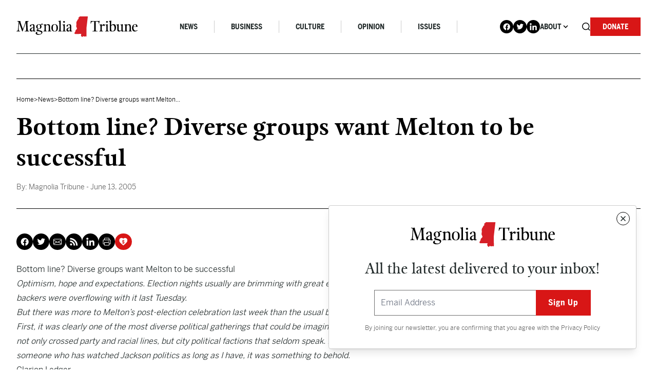

--- FILE ---
content_type: text/html; charset=UTF-8
request_url: https://magnoliatribune.com/2005/06/13/bottom_line_diverse_groups_want_melton_to_be_successful/
body_size: 32965
content:
<!doctype html>
<html lang="en-US">
  <head>
    <meta charset="utf-8">
<script>
var gform;gform||(document.addEventListener("gform_main_scripts_loaded",function(){gform.scriptsLoaded=!0}),document.addEventListener("gform/theme/scripts_loaded",function(){gform.themeScriptsLoaded=!0}),window.addEventListener("DOMContentLoaded",function(){gform.domLoaded=!0}),gform={domLoaded:!1,scriptsLoaded:!1,themeScriptsLoaded:!1,isFormEditor:()=>"function"==typeof InitializeEditor,callIfLoaded:function(o){return!(!gform.domLoaded||!gform.scriptsLoaded||!gform.themeScriptsLoaded&&!gform.isFormEditor()||(gform.isFormEditor()&&console.warn("The use of gform.initializeOnLoaded() is deprecated in the form editor context and will be removed in Gravity Forms 3.1."),o(),0))},initializeOnLoaded:function(o){gform.callIfLoaded(o)||(document.addEventListener("gform_main_scripts_loaded",()=>{gform.scriptsLoaded=!0,gform.callIfLoaded(o)}),document.addEventListener("gform/theme/scripts_loaded",()=>{gform.themeScriptsLoaded=!0,gform.callIfLoaded(o)}),window.addEventListener("DOMContentLoaded",()=>{gform.domLoaded=!0,gform.callIfLoaded(o)}))},hooks:{action:{},filter:{}},addAction:function(o,r,e,t){gform.addHook("action",o,r,e,t)},addFilter:function(o,r,e,t){gform.addHook("filter",o,r,e,t)},doAction:function(o){gform.doHook("action",o,arguments)},applyFilters:function(o){return gform.doHook("filter",o,arguments)},removeAction:function(o,r){gform.removeHook("action",o,r)},removeFilter:function(o,r,e){gform.removeHook("filter",o,r,e)},addHook:function(o,r,e,t,n){null==gform.hooks[o][r]&&(gform.hooks[o][r]=[]);var d=gform.hooks[o][r];null==n&&(n=r+"_"+d.length),gform.hooks[o][r].push({tag:n,callable:e,priority:t=null==t?10:t})},doHook:function(r,o,e){var t;if(e=Array.prototype.slice.call(e,1),null!=gform.hooks[r][o]&&((o=gform.hooks[r][o]).sort(function(o,r){return o.priority-r.priority}),o.forEach(function(o){"function"!=typeof(t=o.callable)&&(t=window[t]),"action"==r?t.apply(null,e):e[0]=t.apply(null,e)})),"filter"==r)return e[0]},removeHook:function(o,r,t,n){var e;null!=gform.hooks[o][r]&&(e=(e=gform.hooks[o][r]).filter(function(o,r,e){return!!(null!=n&&n!=o.tag||null!=t&&t!=o.priority)}),gform.hooks[o][r]=e)}});
</script>

    <meta name="viewport" content="width=device-width, initial-scale=1, shrink-to-fit=no">
    <meta name='robots' content='index, follow, max-image-preview:large, max-snippet:-1, max-video-preview:-1' />

<!-- Google Tag Manager for WordPress by gtm4wp.com -->
<script data-cfasync="false" data-pagespeed-no-defer>
	var gtm4wp_datalayer_name = "dataLayer";
	var dataLayer = dataLayer || [];

	const gtm4wp_scrollerscript_debugmode         = false;
	const gtm4wp_scrollerscript_callbacktime      = 100;
	const gtm4wp_scrollerscript_readerlocation    = 150;
	const gtm4wp_scrollerscript_contentelementid  = "content";
	const gtm4wp_scrollerscript_scannertime       = 60;
</script>
<!-- End Google Tag Manager for WordPress by gtm4wp.com -->
	<!-- This site is optimized with the Yoast SEO Premium plugin v26.8 (Yoast SEO v26.8) - https://yoast.com/product/yoast-seo-premium-wordpress/ -->
	<title>Bottom line? Diverse groups want Melton to be successful - Magnolia Tribune</title>
	<link rel="canonical" href="https://magnoliatribune.com/2005/06/13/bottom_line_diverse_groups_want_melton_to_be_successful/" />
	<meta property="og:locale" content="en_US" />
	<meta property="og:type" content="article" />
	<meta property="og:title" content="Bottom line? Diverse groups want Melton to be successful" />
	<meta property="og:description" content="Bottom line? Diverse groups want Melton to be successful Optimism, hope and expectations. Election nights usually are brimming with great expectations, but Frank Melton&#8217;s backers were overflowing with it last Tuesday. But there was more to Melton&#8217;s post-election celebration last week than the usual back-slapping and political gloating. First, it was clearly one of the&hellip;" />
	<meta property="og:url" content="https://magnoliatribune.com/2005/06/13/bottom_line_diverse_groups_want_melton_to_be_successful/" />
	<meta property="og:site_name" content="Magnolia Tribune" />
	<meta property="article:published_time" content="2005-06-14T02:21:31+00:00" />
	<meta name="author" content="Magnolia Tribune" />
	<meta name="twitter:card" content="summary_large_image" />
	<meta name="twitter:creator" content="@magnoliatribune" />
	<meta name="twitter:site" content="@magnoliatribune" />
	<meta name="twitter:label1" content="Written by" />
	<meta name="twitter:data1" content="Magnolia Tribune" />
	<meta name="twitter:label2" content="Est. reading time" />
	<meta name="twitter:data2" content="1 minute" />
	<script type="application/ld+json" class="yoast-schema-graph">{"@context":"https://schema.org","@graph":[{"@type":"Article","@id":"https://magnoliatribune.com/2005/06/13/bottom_line_diverse_groups_want_melton_to_be_successful/#article","isPartOf":{"@id":"https://magnoliatribune.com/2005/06/13/bottom_line_diverse_groups_want_melton_to_be_successful/"},"author":[{"@id":"https://magnoliatribune.com/#/schema/person/09a4019700e34b7229aa0aff507845cc"}],"headline":"Bottom line? Diverse groups want Melton to be successful","datePublished":"2005-06-14T02:21:31+00:00","mainEntityOfPage":{"@id":"https://magnoliatribune.com/2005/06/13/bottom_line_diverse_groups_want_melton_to_be_successful/"},"wordCount":119,"commentCount":0,"publisher":{"@id":"https://magnoliatribune.com/#organization"},"articleSection":["News"],"inLanguage":"en-US","potentialAction":[{"@type":"CommentAction","name":"Comment","target":["https://magnoliatribune.com/2005/06/13/bottom_line_diverse_groups_want_melton_to_be_successful/#respond"]}]},{"@type":"WebPage","@id":"https://magnoliatribune.com/2005/06/13/bottom_line_diverse_groups_want_melton_to_be_successful/","url":"https://magnoliatribune.com/2005/06/13/bottom_line_diverse_groups_want_melton_to_be_successful/","name":"Bottom line? Diverse groups want Melton to be successful - Magnolia Tribune","isPartOf":{"@id":"https://magnoliatribune.com/#website"},"datePublished":"2005-06-14T02:21:31+00:00","breadcrumb":{"@id":"https://magnoliatribune.com/2005/06/13/bottom_line_diverse_groups_want_melton_to_be_successful/#breadcrumb"},"inLanguage":"en-US","potentialAction":[{"@type":"ReadAction","target":["https://magnoliatribune.com/2005/06/13/bottom_line_diverse_groups_want_melton_to_be_successful/"]}]},{"@type":"BreadcrumbList","@id":"https://magnoliatribune.com/2005/06/13/bottom_line_diverse_groups_want_melton_to_be_successful/#breadcrumb","itemListElement":[{"@type":"ListItem","position":1,"name":"Home","item":"https://magnoliatribune.com/"},{"@type":"ListItem","position":2,"name":"Posts","item":"https://magnoliatribune.com/posts/"},{"@type":"ListItem","position":3,"name":"Bottom line? Diverse groups want Melton to be successful"}]},{"@type":"WebSite","@id":"https://magnoliatribune.com/#website","url":"https://magnoliatribune.com/","name":"Magnolia Tribune","description":"Mississippi Politics &amp; News","publisher":{"@id":"https://magnoliatribune.com/#organization"},"potentialAction":[{"@type":"SearchAction","target":{"@type":"EntryPoint","urlTemplate":"https://magnoliatribune.com/?s={search_term_string}"},"query-input":{"@type":"PropertyValueSpecification","valueRequired":true,"valueName":"search_term_string"}}],"inLanguage":"en-US"},{"@type":"Organization","@id":"https://magnoliatribune.com/#organization","name":"Magnolia Tribune","url":"https://magnoliatribune.com/","logo":{"@type":"ImageObject","inLanguage":"en-US","@id":"https://magnoliatribune.com/#/schema/logo/image/","url":"https://magnoliatribune.com/wp-content/uploads/2023/01/MagnoliaTribune_Primary-Logos-01-1.png","contentUrl":"https://magnoliatribune.com/wp-content/uploads/2023/01/MagnoliaTribune_Primary-Logos-01-1.png","width":2000,"height":339,"caption":"Magnolia Tribune"},"image":{"@id":"https://magnoliatribune.com/#/schema/logo/image/"},"sameAs":["https://x.com/magnoliatribune"]},{"@type":"Person","@id":"https://magnoliatribune.com/#/schema/person/09a4019700e34b7229aa0aff507845cc","name":"Magnolia Tribune","image":{"@type":"ImageObject","inLanguage":"en-US","@id":"https://magnoliatribune.com/#/schema/person/image/49dee10007bb7ff30fc98d343cbcff27","url":"https://secure.gravatar.com/avatar/5872f994f154eef053d8ab0c54363a16ca3ce7675b5e734ff2e07b2ed9decc61?s=96&d=mm&r=g","contentUrl":"https://secure.gravatar.com/avatar/5872f994f154eef053d8ab0c54363a16ca3ce7675b5e734ff2e07b2ed9decc61?s=96&d=mm&r=g","caption":"Magnolia Tribune"},"description":"This article was produced by Magnolia Tribune staff.","url":"https://magnoliatribune.com/author/staff/"}]}</script>
	<!-- / Yoast SEO Premium plugin. -->


<link rel='dns-prefetch' href='//player.vimeo.com' />
<link rel='dns-prefetch' href='//w.soundcloud.com' />
<link rel='dns-prefetch' href='//maxcdn.bootstrapcdn.com' />
<link rel="alternate" title="oEmbed (JSON)" type="application/json+oembed" href="https://magnoliatribune.com/wp-json/oembed/1.0/embed?url=https%3A%2F%2Fmagnoliatribune.com%2F2005%2F06%2F13%2Fbottom_line_diverse_groups_want_melton_to_be_successful%2F" />
<link rel="alternate" title="oEmbed (XML)" type="text/xml+oembed" href="https://magnoliatribune.com/wp-json/oembed/1.0/embed?url=https%3A%2F%2Fmagnoliatribune.com%2F2005%2F06%2F13%2Fbottom_line_diverse_groups_want_melton_to_be_successful%2F&#038;format=xml" />
		<style>
			.lazyload,
			.lazyloading {
				max-width: 100%;
			}
		</style>
				<!-- This site uses the Google Analytics by MonsterInsights plugin v9.11.1 - Using Analytics tracking - https://www.monsterinsights.com/ -->
							<script src="//www.googletagmanager.com/gtag/js?id=G-151HS0LME2"  data-cfasync="false" data-wpfc-render="false" async></script>
			<script data-cfasync="false" data-wpfc-render="false">
				var mi_version = '9.11.1';
				var mi_track_user = true;
				var mi_no_track_reason = '';
								var MonsterInsightsDefaultLocations = {"page_location":"https:\/\/magnoliatribune.com\/2005\/06\/13\/bottom_line_diverse_groups_want_melton_to_be_successful\/"};
								if ( typeof MonsterInsightsPrivacyGuardFilter === 'function' ) {
					var MonsterInsightsLocations = (typeof MonsterInsightsExcludeQuery === 'object') ? MonsterInsightsPrivacyGuardFilter( MonsterInsightsExcludeQuery ) : MonsterInsightsPrivacyGuardFilter( MonsterInsightsDefaultLocations );
				} else {
					var MonsterInsightsLocations = (typeof MonsterInsightsExcludeQuery === 'object') ? MonsterInsightsExcludeQuery : MonsterInsightsDefaultLocations;
				}

								var disableStrs = [
										'ga-disable-G-151HS0LME2',
									];

				/* Function to detect opted out users */
				function __gtagTrackerIsOptedOut() {
					for (var index = 0; index < disableStrs.length; index++) {
						if (document.cookie.indexOf(disableStrs[index] + '=true') > -1) {
							return true;
						}
					}

					return false;
				}

				/* Disable tracking if the opt-out cookie exists. */
				if (__gtagTrackerIsOptedOut()) {
					for (var index = 0; index < disableStrs.length; index++) {
						window[disableStrs[index]] = true;
					}
				}

				/* Opt-out function */
				function __gtagTrackerOptout() {
					for (var index = 0; index < disableStrs.length; index++) {
						document.cookie = disableStrs[index] + '=true; expires=Thu, 31 Dec 2099 23:59:59 UTC; path=/';
						window[disableStrs[index]] = true;
					}
				}

				if ('undefined' === typeof gaOptout) {
					function gaOptout() {
						__gtagTrackerOptout();
					}
				}
								window.dataLayer = window.dataLayer || [];

				window.MonsterInsightsDualTracker = {
					helpers: {},
					trackers: {},
				};
				if (mi_track_user) {
					function __gtagDataLayer() {
						dataLayer.push(arguments);
					}

					function __gtagTracker(type, name, parameters) {
						if (!parameters) {
							parameters = {};
						}

						if (parameters.send_to) {
							__gtagDataLayer.apply(null, arguments);
							return;
						}

						if (type === 'event') {
														parameters.send_to = monsterinsights_frontend.v4_id;
							var hookName = name;
							if (typeof parameters['event_category'] !== 'undefined') {
								hookName = parameters['event_category'] + ':' + name;
							}

							if (typeof MonsterInsightsDualTracker.trackers[hookName] !== 'undefined') {
								MonsterInsightsDualTracker.trackers[hookName](parameters);
							} else {
								__gtagDataLayer('event', name, parameters);
							}
							
						} else {
							__gtagDataLayer.apply(null, arguments);
						}
					}

					__gtagTracker('js', new Date());
					__gtagTracker('set', {
						'developer_id.dZGIzZG': true,
											});
					if ( MonsterInsightsLocations.page_location ) {
						__gtagTracker('set', MonsterInsightsLocations);
					}
										__gtagTracker('config', 'G-151HS0LME2', {"forceSSL":"true","link_attribution":"true"} );
										window.gtag = __gtagTracker;										(function () {
						/* https://developers.google.com/analytics/devguides/collection/analyticsjs/ */
						/* ga and __gaTracker compatibility shim. */
						var noopfn = function () {
							return null;
						};
						var newtracker = function () {
							return new Tracker();
						};
						var Tracker = function () {
							return null;
						};
						var p = Tracker.prototype;
						p.get = noopfn;
						p.set = noopfn;
						p.send = function () {
							var args = Array.prototype.slice.call(arguments);
							args.unshift('send');
							__gaTracker.apply(null, args);
						};
						var __gaTracker = function () {
							var len = arguments.length;
							if (len === 0) {
								return;
							}
							var f = arguments[len - 1];
							if (typeof f !== 'object' || f === null || typeof f.hitCallback !== 'function') {
								if ('send' === arguments[0]) {
									var hitConverted, hitObject = false, action;
									if ('event' === arguments[1]) {
										if ('undefined' !== typeof arguments[3]) {
											hitObject = {
												'eventAction': arguments[3],
												'eventCategory': arguments[2],
												'eventLabel': arguments[4],
												'value': arguments[5] ? arguments[5] : 1,
											}
										}
									}
									if ('pageview' === arguments[1]) {
										if ('undefined' !== typeof arguments[2]) {
											hitObject = {
												'eventAction': 'page_view',
												'page_path': arguments[2],
											}
										}
									}
									if (typeof arguments[2] === 'object') {
										hitObject = arguments[2];
									}
									if (typeof arguments[5] === 'object') {
										Object.assign(hitObject, arguments[5]);
									}
									if ('undefined' !== typeof arguments[1].hitType) {
										hitObject = arguments[1];
										if ('pageview' === hitObject.hitType) {
											hitObject.eventAction = 'page_view';
										}
									}
									if (hitObject) {
										action = 'timing' === arguments[1].hitType ? 'timing_complete' : hitObject.eventAction;
										hitConverted = mapArgs(hitObject);
										__gtagTracker('event', action, hitConverted);
									}
								}
								return;
							}

							function mapArgs(args) {
								var arg, hit = {};
								var gaMap = {
									'eventCategory': 'event_category',
									'eventAction': 'event_action',
									'eventLabel': 'event_label',
									'eventValue': 'event_value',
									'nonInteraction': 'non_interaction',
									'timingCategory': 'event_category',
									'timingVar': 'name',
									'timingValue': 'value',
									'timingLabel': 'event_label',
									'page': 'page_path',
									'location': 'page_location',
									'title': 'page_title',
									'referrer' : 'page_referrer',
								};
								for (arg in args) {
																		if (!(!args.hasOwnProperty(arg) || !gaMap.hasOwnProperty(arg))) {
										hit[gaMap[arg]] = args[arg];
									} else {
										hit[arg] = args[arg];
									}
								}
								return hit;
							}

							try {
								f.hitCallback();
							} catch (ex) {
							}
						};
						__gaTracker.create = newtracker;
						__gaTracker.getByName = newtracker;
						__gaTracker.getAll = function () {
							return [];
						};
						__gaTracker.remove = noopfn;
						__gaTracker.loaded = true;
						window['__gaTracker'] = __gaTracker;
					})();
									} else {
										console.log("");
					(function () {
						function __gtagTracker() {
							return null;
						}

						window['__gtagTracker'] = __gtagTracker;
						window['gtag'] = __gtagTracker;
					})();
									}
			</script>
							<!-- / Google Analytics by MonsterInsights -->
		<style id='wp-img-auto-sizes-contain-inline-css'>
img:is([sizes=auto i],[sizes^="auto," i]){contain-intrinsic-size:3000px 1500px}
/*# sourceURL=wp-img-auto-sizes-contain-inline-css */
</style>
<style id='wp-emoji-styles-inline-css'>

	img.wp-smiley, img.emoji {
		display: inline !important;
		border: none !important;
		box-shadow: none !important;
		height: 1em !important;
		width: 1em !important;
		margin: 0 0.07em !important;
		vertical-align: -0.1em !important;
		background: none !important;
		padding: 0 !important;
	}
/*# sourceURL=wp-emoji-styles-inline-css */
</style>
<style id='wp-block-library-inline-css'>
:root{--wp-block-synced-color:#7a00df;--wp-block-synced-color--rgb:122,0,223;--wp-bound-block-color:var(--wp-block-synced-color);--wp-editor-canvas-background:#ddd;--wp-admin-theme-color:#007cba;--wp-admin-theme-color--rgb:0,124,186;--wp-admin-theme-color-darker-10:#006ba1;--wp-admin-theme-color-darker-10--rgb:0,107,160.5;--wp-admin-theme-color-darker-20:#005a87;--wp-admin-theme-color-darker-20--rgb:0,90,135;--wp-admin-border-width-focus:2px}@media (min-resolution:192dpi){:root{--wp-admin-border-width-focus:1.5px}}.wp-element-button{cursor:pointer}:root .has-very-light-gray-background-color{background-color:#eee}:root .has-very-dark-gray-background-color{background-color:#313131}:root .has-very-light-gray-color{color:#eee}:root .has-very-dark-gray-color{color:#313131}:root .has-vivid-green-cyan-to-vivid-cyan-blue-gradient-background{background:linear-gradient(135deg,#00d084,#0693e3)}:root .has-purple-crush-gradient-background{background:linear-gradient(135deg,#34e2e4,#4721fb 50%,#ab1dfe)}:root .has-hazy-dawn-gradient-background{background:linear-gradient(135deg,#faaca8,#dad0ec)}:root .has-subdued-olive-gradient-background{background:linear-gradient(135deg,#fafae1,#67a671)}:root .has-atomic-cream-gradient-background{background:linear-gradient(135deg,#fdd79a,#004a59)}:root .has-nightshade-gradient-background{background:linear-gradient(135deg,#330968,#31cdcf)}:root .has-midnight-gradient-background{background:linear-gradient(135deg,#020381,#2874fc)}:root{--wp--preset--font-size--normal:16px;--wp--preset--font-size--huge:42px}.has-regular-font-size{font-size:1em}.has-larger-font-size{font-size:2.625em}.has-normal-font-size{font-size:var(--wp--preset--font-size--normal)}.has-huge-font-size{font-size:var(--wp--preset--font-size--huge)}.has-text-align-center{text-align:center}.has-text-align-left{text-align:left}.has-text-align-right{text-align:right}.has-fit-text{white-space:nowrap!important}#end-resizable-editor-section{display:none}.aligncenter{clear:both}.items-justified-left{justify-content:flex-start}.items-justified-center{justify-content:center}.items-justified-right{justify-content:flex-end}.items-justified-space-between{justify-content:space-between}.screen-reader-text{border:0;clip-path:inset(50%);height:1px;margin:-1px;overflow:hidden;padding:0;position:absolute;width:1px;word-wrap:normal!important}.screen-reader-text:focus{background-color:#ddd;clip-path:none;color:#444;display:block;font-size:1em;height:auto;left:5px;line-height:normal;padding:15px 23px 14px;text-decoration:none;top:5px;width:auto;z-index:100000}html :where(.has-border-color){border-style:solid}html :where([style*=border-top-color]){border-top-style:solid}html :where([style*=border-right-color]){border-right-style:solid}html :where([style*=border-bottom-color]){border-bottom-style:solid}html :where([style*=border-left-color]){border-left-style:solid}html :where([style*=border-width]){border-style:solid}html :where([style*=border-top-width]){border-top-style:solid}html :where([style*=border-right-width]){border-right-style:solid}html :where([style*=border-bottom-width]){border-bottom-style:solid}html :where([style*=border-left-width]){border-left-style:solid}html :where(img[class*=wp-image-]){height:auto;max-width:100%}:where(figure){margin:0 0 1em}html :where(.is-position-sticky){--wp-admin--admin-bar--position-offset:var(--wp-admin--admin-bar--height,0px)}@media screen and (max-width:600px){html :where(.is-position-sticky){--wp-admin--admin-bar--position-offset:0px}}

/*# sourceURL=wp-block-library-inline-css */
</style><style id='global-styles-inline-css'>
:root{--wp--preset--aspect-ratio--square: 1;--wp--preset--aspect-ratio--4-3: 4/3;--wp--preset--aspect-ratio--3-4: 3/4;--wp--preset--aspect-ratio--3-2: 3/2;--wp--preset--aspect-ratio--2-3: 2/3;--wp--preset--aspect-ratio--16-9: 16/9;--wp--preset--aspect-ratio--9-16: 9/16;--wp--preset--color--black: #000000;--wp--preset--color--cyan-bluish-gray: #abb8c3;--wp--preset--color--white: #ffffff;--wp--preset--color--pale-pink: #f78da7;--wp--preset--color--vivid-red: #cf2e2e;--wp--preset--color--luminous-vivid-orange: #ff6900;--wp--preset--color--luminous-vivid-amber: #fcb900;--wp--preset--color--light-green-cyan: #7bdcb5;--wp--preset--color--vivid-green-cyan: #00d084;--wp--preset--color--pale-cyan-blue: #8ed1fc;--wp--preset--color--vivid-cyan-blue: #0693e3;--wp--preset--color--vivid-purple: #9b51e0;--wp--preset--gradient--vivid-cyan-blue-to-vivid-purple: linear-gradient(135deg,rgb(6,147,227) 0%,rgb(155,81,224) 100%);--wp--preset--gradient--light-green-cyan-to-vivid-green-cyan: linear-gradient(135deg,rgb(122,220,180) 0%,rgb(0,208,130) 100%);--wp--preset--gradient--luminous-vivid-amber-to-luminous-vivid-orange: linear-gradient(135deg,rgb(252,185,0) 0%,rgb(255,105,0) 100%);--wp--preset--gradient--luminous-vivid-orange-to-vivid-red: linear-gradient(135deg,rgb(255,105,0) 0%,rgb(207,46,46) 100%);--wp--preset--gradient--very-light-gray-to-cyan-bluish-gray: linear-gradient(135deg,rgb(238,238,238) 0%,rgb(169,184,195) 100%);--wp--preset--gradient--cool-to-warm-spectrum: linear-gradient(135deg,rgb(74,234,220) 0%,rgb(151,120,209) 20%,rgb(207,42,186) 40%,rgb(238,44,130) 60%,rgb(251,105,98) 80%,rgb(254,248,76) 100%);--wp--preset--gradient--blush-light-purple: linear-gradient(135deg,rgb(255,206,236) 0%,rgb(152,150,240) 100%);--wp--preset--gradient--blush-bordeaux: linear-gradient(135deg,rgb(254,205,165) 0%,rgb(254,45,45) 50%,rgb(107,0,62) 100%);--wp--preset--gradient--luminous-dusk: linear-gradient(135deg,rgb(255,203,112) 0%,rgb(199,81,192) 50%,rgb(65,88,208) 100%);--wp--preset--gradient--pale-ocean: linear-gradient(135deg,rgb(255,245,203) 0%,rgb(182,227,212) 50%,rgb(51,167,181) 100%);--wp--preset--gradient--electric-grass: linear-gradient(135deg,rgb(202,248,128) 0%,rgb(113,206,126) 100%);--wp--preset--gradient--midnight: linear-gradient(135deg,rgb(2,3,129) 0%,rgb(40,116,252) 100%);--wp--preset--font-size--small: 13px;--wp--preset--font-size--medium: 20px;--wp--preset--font-size--large: 36px;--wp--preset--font-size--x-large: 42px;--wp--preset--spacing--20: 0.44rem;--wp--preset--spacing--30: 0.67rem;--wp--preset--spacing--40: 1rem;--wp--preset--spacing--50: 1.5rem;--wp--preset--spacing--60: 2.25rem;--wp--preset--spacing--70: 3.38rem;--wp--preset--spacing--80: 5.06rem;--wp--preset--shadow--natural: 6px 6px 9px rgba(0, 0, 0, 0.2);--wp--preset--shadow--deep: 12px 12px 50px rgba(0, 0, 0, 0.4);--wp--preset--shadow--sharp: 6px 6px 0px rgba(0, 0, 0, 0.2);--wp--preset--shadow--outlined: 6px 6px 0px -3px rgb(255, 255, 255), 6px 6px rgb(0, 0, 0);--wp--preset--shadow--crisp: 6px 6px 0px rgb(0, 0, 0);}:where(.is-layout-flex){gap: 0.5em;}:where(.is-layout-grid){gap: 0.5em;}body .is-layout-flex{display: flex;}.is-layout-flex{flex-wrap: wrap;align-items: center;}.is-layout-flex > :is(*, div){margin: 0;}body .is-layout-grid{display: grid;}.is-layout-grid > :is(*, div){margin: 0;}:where(.wp-block-columns.is-layout-flex){gap: 2em;}:where(.wp-block-columns.is-layout-grid){gap: 2em;}:where(.wp-block-post-template.is-layout-flex){gap: 1.25em;}:where(.wp-block-post-template.is-layout-grid){gap: 1.25em;}.has-black-color{color: var(--wp--preset--color--black) !important;}.has-cyan-bluish-gray-color{color: var(--wp--preset--color--cyan-bluish-gray) !important;}.has-white-color{color: var(--wp--preset--color--white) !important;}.has-pale-pink-color{color: var(--wp--preset--color--pale-pink) !important;}.has-vivid-red-color{color: var(--wp--preset--color--vivid-red) !important;}.has-luminous-vivid-orange-color{color: var(--wp--preset--color--luminous-vivid-orange) !important;}.has-luminous-vivid-amber-color{color: var(--wp--preset--color--luminous-vivid-amber) !important;}.has-light-green-cyan-color{color: var(--wp--preset--color--light-green-cyan) !important;}.has-vivid-green-cyan-color{color: var(--wp--preset--color--vivid-green-cyan) !important;}.has-pale-cyan-blue-color{color: var(--wp--preset--color--pale-cyan-blue) !important;}.has-vivid-cyan-blue-color{color: var(--wp--preset--color--vivid-cyan-blue) !important;}.has-vivid-purple-color{color: var(--wp--preset--color--vivid-purple) !important;}.has-black-background-color{background-color: var(--wp--preset--color--black) !important;}.has-cyan-bluish-gray-background-color{background-color: var(--wp--preset--color--cyan-bluish-gray) !important;}.has-white-background-color{background-color: var(--wp--preset--color--white) !important;}.has-pale-pink-background-color{background-color: var(--wp--preset--color--pale-pink) !important;}.has-vivid-red-background-color{background-color: var(--wp--preset--color--vivid-red) !important;}.has-luminous-vivid-orange-background-color{background-color: var(--wp--preset--color--luminous-vivid-orange) !important;}.has-luminous-vivid-amber-background-color{background-color: var(--wp--preset--color--luminous-vivid-amber) !important;}.has-light-green-cyan-background-color{background-color: var(--wp--preset--color--light-green-cyan) !important;}.has-vivid-green-cyan-background-color{background-color: var(--wp--preset--color--vivid-green-cyan) !important;}.has-pale-cyan-blue-background-color{background-color: var(--wp--preset--color--pale-cyan-blue) !important;}.has-vivid-cyan-blue-background-color{background-color: var(--wp--preset--color--vivid-cyan-blue) !important;}.has-vivid-purple-background-color{background-color: var(--wp--preset--color--vivid-purple) !important;}.has-black-border-color{border-color: var(--wp--preset--color--black) !important;}.has-cyan-bluish-gray-border-color{border-color: var(--wp--preset--color--cyan-bluish-gray) !important;}.has-white-border-color{border-color: var(--wp--preset--color--white) !important;}.has-pale-pink-border-color{border-color: var(--wp--preset--color--pale-pink) !important;}.has-vivid-red-border-color{border-color: var(--wp--preset--color--vivid-red) !important;}.has-luminous-vivid-orange-border-color{border-color: var(--wp--preset--color--luminous-vivid-orange) !important;}.has-luminous-vivid-amber-border-color{border-color: var(--wp--preset--color--luminous-vivid-amber) !important;}.has-light-green-cyan-border-color{border-color: var(--wp--preset--color--light-green-cyan) !important;}.has-vivid-green-cyan-border-color{border-color: var(--wp--preset--color--vivid-green-cyan) !important;}.has-pale-cyan-blue-border-color{border-color: var(--wp--preset--color--pale-cyan-blue) !important;}.has-vivid-cyan-blue-border-color{border-color: var(--wp--preset--color--vivid-cyan-blue) !important;}.has-vivid-purple-border-color{border-color: var(--wp--preset--color--vivid-purple) !important;}.has-vivid-cyan-blue-to-vivid-purple-gradient-background{background: var(--wp--preset--gradient--vivid-cyan-blue-to-vivid-purple) !important;}.has-light-green-cyan-to-vivid-green-cyan-gradient-background{background: var(--wp--preset--gradient--light-green-cyan-to-vivid-green-cyan) !important;}.has-luminous-vivid-amber-to-luminous-vivid-orange-gradient-background{background: var(--wp--preset--gradient--luminous-vivid-amber-to-luminous-vivid-orange) !important;}.has-luminous-vivid-orange-to-vivid-red-gradient-background{background: var(--wp--preset--gradient--luminous-vivid-orange-to-vivid-red) !important;}.has-very-light-gray-to-cyan-bluish-gray-gradient-background{background: var(--wp--preset--gradient--very-light-gray-to-cyan-bluish-gray) !important;}.has-cool-to-warm-spectrum-gradient-background{background: var(--wp--preset--gradient--cool-to-warm-spectrum) !important;}.has-blush-light-purple-gradient-background{background: var(--wp--preset--gradient--blush-light-purple) !important;}.has-blush-bordeaux-gradient-background{background: var(--wp--preset--gradient--blush-bordeaux) !important;}.has-luminous-dusk-gradient-background{background: var(--wp--preset--gradient--luminous-dusk) !important;}.has-pale-ocean-gradient-background{background: var(--wp--preset--gradient--pale-ocean) !important;}.has-electric-grass-gradient-background{background: var(--wp--preset--gradient--electric-grass) !important;}.has-midnight-gradient-background{background: var(--wp--preset--gradient--midnight) !important;}.has-small-font-size{font-size: var(--wp--preset--font-size--small) !important;}.has-medium-font-size{font-size: var(--wp--preset--font-size--medium) !important;}.has-large-font-size{font-size: var(--wp--preset--font-size--large) !important;}.has-x-large-font-size{font-size: var(--wp--preset--font-size--x-large) !important;}
/*# sourceURL=global-styles-inline-css */
</style>

<style id='classic-theme-styles-inline-css'>
/*! This file is auto-generated */
.wp-block-button__link{color:#fff;background-color:#32373c;border-radius:9999px;box-shadow:none;text-decoration:none;padding:calc(.667em + 2px) calc(1.333em + 2px);font-size:1.125em}.wp-block-file__button{background:#32373c;color:#fff;text-decoration:none}
/*# sourceURL=/wp-includes/css/classic-themes.min.css */
</style>
<link rel='stylesheet' id='email-subscribers-css' href='https://magnoliatribune.com/wp-content/plugins/email-subscribers/lite/public/css/email-subscribers-public.css?ver=5.9.15' media='all' />
<link rel='stylesheet' id='cff-css' href='https://magnoliatribune.com/wp-content/plugins/custom-facebook-feed/assets/css/cff-style.min.css?ver=4.3.4' media='all' />
<link rel='stylesheet' id='sb-font-awesome-css' href='https://maxcdn.bootstrapcdn.com/font-awesome/4.7.0/css/font-awesome.min.css?ver=6.9' media='all' />
<link rel='stylesheet' id='sage/app.css-css' href='https://magnoliatribune.com/wp-content/themes/magnolia/public/styles/app.css?id=e5f63ae4a7b78c2da47b3e73f7bcd345' media='all' />
<style id='wp-block-library-theme-inline-css'>
.wp-block-audio :where(figcaption){color:#555;font-size:13px;text-align:center}.is-dark-theme .wp-block-audio :where(figcaption){color:#ffffffa6}.wp-block-audio{margin:0 0 1em}.wp-block-code{border:1px solid #ccc;border-radius:4px;font-family:Menlo,Consolas,monaco,monospace;padding:.8em 1em}.wp-block-embed :where(figcaption){color:#555;font-size:13px;text-align:center}.is-dark-theme .wp-block-embed :where(figcaption){color:#ffffffa6}.wp-block-embed{margin:0 0 1em}.blocks-gallery-caption{color:#555;font-size:13px;text-align:center}.is-dark-theme .blocks-gallery-caption{color:#ffffffa6}:root :where(.wp-block-image figcaption){color:#555;font-size:13px;text-align:center}.is-dark-theme :root :where(.wp-block-image figcaption){color:#ffffffa6}.wp-block-image{margin:0 0 1em}.wp-block-pullquote{border-bottom:4px solid;border-top:4px solid;color:currentColor;margin-bottom:1.75em}.wp-block-pullquote :where(cite),.wp-block-pullquote :where(footer),.wp-block-pullquote__citation{color:currentColor;font-size:.8125em;font-style:normal;text-transform:uppercase}.wp-block-quote{border-left:.25em solid;margin:0 0 1.75em;padding-left:1em}.wp-block-quote cite,.wp-block-quote footer{color:currentColor;font-size:.8125em;font-style:normal;position:relative}.wp-block-quote:where(.has-text-align-right){border-left:none;border-right:.25em solid;padding-left:0;padding-right:1em}.wp-block-quote:where(.has-text-align-center){border:none;padding-left:0}.wp-block-quote.is-large,.wp-block-quote.is-style-large,.wp-block-quote:where(.is-style-plain){border:none}.wp-block-search .wp-block-search__label{font-weight:700}.wp-block-search__button{border:1px solid #ccc;padding:.375em .625em}:where(.wp-block-group.has-background){padding:1.25em 2.375em}.wp-block-separator.has-css-opacity{opacity:.4}.wp-block-separator{border:none;border-bottom:2px solid;margin-left:auto;margin-right:auto}.wp-block-separator.has-alpha-channel-opacity{opacity:1}.wp-block-separator:not(.is-style-wide):not(.is-style-dots){width:100px}.wp-block-separator.has-background:not(.is-style-dots){border-bottom:none;height:1px}.wp-block-separator.has-background:not(.is-style-wide):not(.is-style-dots){height:2px}.wp-block-table{margin:0 0 1em}.wp-block-table td,.wp-block-table th{word-break:normal}.wp-block-table :where(figcaption){color:#555;font-size:13px;text-align:center}.is-dark-theme .wp-block-table :where(figcaption){color:#ffffffa6}.wp-block-video :where(figcaption){color:#555;font-size:13px;text-align:center}.is-dark-theme .wp-block-video :where(figcaption){color:#ffffffa6}.wp-block-video{margin:0 0 1em}:root :where(.wp-block-template-part.has-background){margin-bottom:0;margin-top:0;padding:1.25em 2.375em}
/*# sourceURL=/wp-includes/css/dist/block-library/theme.min.css */
</style>
<script src="https://magnoliatribune.com/wp-content/plugins/google-analytics-for-wordpress/assets/js/frontend-gtag.min.js?ver=9.11.1" id="monsterinsights-frontend-script-js" async data-wp-strategy="async"></script>
<script data-cfasync="false" data-wpfc-render="false" id='monsterinsights-frontend-script-js-extra'>var monsterinsights_frontend = {"js_events_tracking":"true","download_extensions":"doc,pdf,ppt,zip,xls,docx,pptx,xlsx","inbound_paths":"[{\"path\":\"\\\/go\\\/\",\"label\":\"affiliate\"},{\"path\":\"\\\/recommend\\\/\",\"label\":\"affiliate\"}]","home_url":"https:\/\/magnoliatribune.com","hash_tracking":"false","v4_id":"G-151HS0LME2"};</script>
<script src="https://magnoliatribune.com/wp-includes/js/jquery/jquery.min.js?ver=3.7.1" id="jquery-core-js"></script>
<script src="https://magnoliatribune.com/wp-includes/js/jquery/jquery-migrate.min.js?ver=3.4.1" id="jquery-migrate-js"></script>
<script src="https://magnoliatribune.com/wp-content/plugins/duracelltomi-google-tag-manager/dist/js/analytics-talk-content-tracking.js?ver=1.22.3" id="gtm4wp-scroll-tracking-js"></script>
<link rel="https://api.w.org/" href="https://magnoliatribune.com/wp-json/" /><link rel="alternate" title="JSON" type="application/json" href="https://magnoliatribune.com/wp-json/wp/v2/posts/13402" /><link rel="EditURI" type="application/rsd+xml" title="RSD" href="https://magnoliatribune.com/xmlrpc.php?rsd" />
<meta name="generator" content="WordPress 6.9" />
<link rel='shortlink' href='https://magnoliatribune.com/?p=13402' />

<!-- Google Tag Manager for WordPress by gtm4wp.com -->
<!-- GTM Container placement set to footer -->
<script data-cfasync="false" data-pagespeed-no-defer>
	var dataLayer_content = {"visitorLoginState":"logged-out","pagePostType":"post","pagePostType2":"single-post","pageCategory":["news"],"pagePostAuthor":"Magnolia Tribune","browserName":"Ahrefs Bot","browserVersion":7,"browserEngineName":"","browserEngineVersion":"","osName":"","osVersion":"","deviceType":"bot","deviceManufacturer":"","deviceModel":"","geoCountryCode":"(no geo data available)","geoCountryName":"(no geo data available)","geoRegionCode":"(no geo data available)","geoRegionName":"(no geo data available)","geoCity":"(no geo data available)","geoZipcode":"(no geo data available)","geoLatitude":"(no geo data available)","geoLongitude":"(no geo data available)","geoFullGeoData":{"success":false,"error":{"code":101,"type":"missing_access_key","info":"You have not supplied an API Access Key. [Required format: access_key=YOUR_ACCESS_KEY]"}}};
	dataLayer.push( dataLayer_content );
</script>
<script data-cfasync="false" data-pagespeed-no-defer>
(function(w,d,s,l,i){w[l]=w[l]||[];w[l].push({'gtm.start':
new Date().getTime(),event:'gtm.js'});var f=d.getElementsByTagName(s)[0],
j=d.createElement(s),dl=l!='dataLayer'?'&l='+l:'';j.async=true;j.src=
'//www.googletagmanager.com/gtm.js?id='+i+dl;f.parentNode.insertBefore(j,f);
})(window,document,'script','dataLayer','GTM-NBH2ZS3');
</script>
<!-- End Google Tag Manager for WordPress by gtm4wp.com -->		<script>
			document.documentElement.className = document.documentElement.className.replace('no-js', 'js');
		</script>
				<style>
			.no-js img.lazyload {
				display: none;
			}

			figure.wp-block-image img.lazyloading {
				min-width: 150px;
			}

			.lazyload,
			.lazyloading {
				--smush-placeholder-width: 100px;
				--smush-placeholder-aspect-ratio: 1/1;
				width: var(--smush-image-width, var(--smush-placeholder-width)) !important;
				aspect-ratio: var(--smush-image-aspect-ratio, var(--smush-placeholder-aspect-ratio)) !important;
			}

						.lazyload, .lazyloading {
				opacity: 0;
			}

			.lazyloaded {
				opacity: 1;
				transition: opacity 400ms;
				transition-delay: 0ms;
			}

					</style>
		<link rel="icon" href="https://magnoliatribune.com/wp-content/uploads/2022/11/cropped-magnolia-tribune-favicon-32x32.png" sizes="32x32" />
<link rel="icon" href="https://magnoliatribune.com/wp-content/uploads/2022/11/cropped-magnolia-tribune-favicon-192x192.png" sizes="192x192" />
<link rel="apple-touch-icon" href="https://magnoliatribune.com/wp-content/uploads/2022/11/cropped-magnolia-tribune-favicon-180x180.png" />
<meta name="msapplication-TileImage" content="https://magnoliatribune.com/wp-content/uploads/2022/11/cropped-magnolia-tribune-favicon-270x270.png" />
		<style id="wp-custom-css">
			.content-info .absolute.w-full img {
	opacity: 0.04;
}
.p-4.text-sm.bg-gray-100.rounded.lg\:text-base.md\:p-6 {
    display: none !important;
}		</style>
		    <div id="fb-root"></div>
<script async defer crossorigin="anonymous" src="https://connect.facebook.net/en_US/sdk.js#xfbml=1&version=v14.0" nonce="D05WXnsG"></script>
  </head>

  <body data-rsssl=1 class="wp-singular post-template-default single single-post postid-13402 single-format-standard wp-embed-responsive wp-theme-magnolia bottom_line_diverse_groups_want_melton_to_be_successful" id="body-id">
        
    <div id="app">
      <div id="sub-body" class="flex flex-col min-h-screen" x-data="{ video: false }">

  <a class="sr-only focus:not-sr-only" href="#main">
    Skip to content
  </a>

  <header class="relative z-20 pb-6 navbar text-c-black-100 main-nav" x-data="{ open: false }">
  <div class="container relative px-5 mx-auto lg:px-8">

    <div class="hidden pt-5 md:mb-6 home-da-container lg:pt-10">
      <div class="w-full max-w-[728px] mx-auto daspeed">
              </div>
    </div>

    <div class="justify-center hidden py-4 home-logo-container">
      <a class="relative inline-block brand group" href="https://magnoliatribune.com/">
                <?xml version="1.0" encoding="UTF-8"?><svg class="h-20 w-auto transition duration-200 xl:h-28" xmlns="http://www.w3.org/2000/svg" viewBox="0 0 566.12 96.05"><defs><style>.d{fill:#d61f27;}</style></defs><g id="a"/><g id="b"><g id="c"><g><path class="d" d="M308.13,96.05h-.82l-.22-.11c-.1-.05-.21-.1-.32-.15-.3-.13-.64-.28-.96-.52-1.87-1.36-3.19-3.11-3.93-5.19-.59-1.65-.55-3.17,.09-4.52,.5-1.05,.77-2.06,.81-3.1,0-.2,0-.4,0-.61l-1.35,.02c-1.12,.01-2.23,.03-3.35,.04-1.56,.02-3.12,.03-4.68,.04l-4.67,.04c-1.55,.01-3.11,.03-4.66,.04-.99,0-1.97,.01-2.96,.02-2.02,.01-4.11,.02-6.16,.05-.95,.02-2.26-.3-3.12-1.89-.16-.3-.26-.6-.35-.86-.03-.1-.07-.2-.1-.29l-.07-.18v-1.25l.02-.11c.23-1.12,.86-1.91,1.54-2.69,1.25-1.43,2.19-3.2,2.94-5.56,.22-.68,.42-1.39,.36-2.08-.08-.88,.1-1.65,.54-2.28,.38-.55,.84-1.19,1.39-1.75,.53-.54,1.08-1.06,1.61-1.56,.54-.51,1.09-1.03,1.61-1.56,1.26-1.29,1.76-2.79,1.51-4.58-.12-.85-.52-1.65-.95-2.5l-.17-.34c-.63-1.26-1.28-2.57-1.87-3.89-.53-1.19-.7-2.4-.5-3.59,.05-.29,.1-.58,.15-.86,.15-.89,.31-1.81,.44-2.71,.25-1.79,.44-3.27,.58-4.66,.09-.83-.09-1.69-.28-2.61l-.05-.25c-.42-2.08-.37-4.33,.14-6.86,.4-1.95,1.16-3.63,2.32-5.11,.61-.77,1.11-1.7,1.61-2.65,.32-.61,.6-1.23,.9-1.89,.23-.5,.46-1.03,.72-1.54,.43-.87,1.01-2.06,2.24-2.76,.42-.24,.84-.44,1.25-.63l.22-.1c.42-.2,.62-.48,.68-.95,.05-.36,.07-.67,.05-.95-.03-.54-.06-1.08-.1-1.62-.05-.76-.1-1.55-.13-2.33-.05-1.45,.61-2.4,2-2.93,.3-.11,.61-.22,.91-.32,.14-.05,.27-.09,.41-.14,.74-.26,1.21-.7,1.46-1.41,.1-.26,.19-.53,.28-.8l.38-1.09h38.09V1.63l-.03,.12s-.02,.08-.03,.12v.04c-.26,2.05-.5,4.11-.75,6.16-.19,1.6-.38,3.2-.57,4.8l-.49,4.14c-.21,1.82-.43,3.64-.64,5.45l-.37,3.1c-.15,1.22-.29,2.44-.43,3.65-.15,1.28-.3,2.57-.45,3.85l-.71,6.03c-.16,1.38-.33,2.75-.49,4.13l-.1,.82c-.24,2.02-.47,4.04-.71,6.06-.04,.32-.07,.64-.11,.95-.11,.95-.23,1.93-.29,2.88-.08,1.34-.09,2.68-.09,4.16,0,3.43,0,7.13,.02,11.67,0,1.87,.03,3.76,.05,5.6v.72c.05,3.24,.09,6.48,.14,9.73,.01,.77,.04,1.54,.06,2.31,.02,.52,.03,1.04,.04,1.56,0,.18,.01,.36,.02,.54,.02,.54,.05,1.1-.01,1.68-.08,.78-.43,1.42-.98,1.8-.56,.38-1.28,.47-2.05,.26-.53-.15-1.08-.39-1.64-.71-.57-.33-1.05-.35-1.6-.06-.1,.05-.21,.11-.31,.16-.15,.08-.29,.15-.43,.23-1.36,.74-2.74,.87-4.12,.37-.26-.09-.52-.17-.81-.26l-.73-.22c-1.31-.4-2.55-.79-3.83-.84-1.22-.05-1.24,.38-1.26,.87-.07,1.59-.92,2.22-1.63,2.48l-.18,.06Z"/><g><path d="M59.92,70.23c-4.43-.14-7.91-.21-10.43-.21-2.71,0-6.39,.07-11.06,.21v-1.54l1.05-.07c2.57-.19,4.26-.79,5.07-1.82,.82-1.03,1.2-2.85,1.15-5.46-.14-6.91-.61-18.01-1.4-33.32-1.4,4.26-3.99,11.28-7.77,21.07-3.5,9.04-6.04,16.08-7.63,21.14h-1.82c-2.24-6.13-5.6-15.38-10.08-27.74-.98-2.71-2.47-7.14-4.48-13.27-.98,12.79-1.61,23.94-1.89,33.46-.05,2.1,.61,3.66,1.96,4.69,1.17,.93,2.85,1.38,5.04,1.33v1.54c-3.87-.14-6.88-.21-9.03-.21s-4.97,.07-8.61,.21v-1.54c2.05,.05,3.72-.42,5-1.4,1.28-.98,2.16-3.9,2.62-8.75,.84-8.4,1.68-18.48,2.52-30.24,.14-2.05-.47-3.45-1.82-4.2-.79-.42-2.45-.72-4.97-.91v-1.61c1.77,.14,4.44,.21,8.01,.21,1.44,0,3.76-.07,6.97-.21v1.75c0,3.27,4.04,15.19,12.11,35.77l3.5-9.31c2.94-7.84,5.16-14.09,6.65-18.76,1.35-4.25,1.94-7.4,1.75-9.45,3.08,.14,5.48,.21,7.21,.21,1.91,0,4.57-.07,7.98-.21v1.61l-2.52,.21c-2.47,.19-3.66,2.59-3.57,7.21,.09,5.93,.47,15.05,1.12,27.37,.14,2.38,.26,3.97,.35,4.76,.28,2.29,.75,3.76,1.4,4.41,.84,.84,2.71,1.35,5.6,1.54v1.54Z"/><path d="M90.15,68.53c-2.57,1.56-5.44,2.33-8.61,2.33-1.63,0-2.54-1.12-2.73-3.36-3.22,2.29-6.23,3.41-9.03,3.36-2.24,0-4-.73-5.28-2.2-1.28-1.47-1.92-3.32-1.92-5.55,0-3.68,1.86-6.61,5.58-8.8,2.83-1.72,6.34-2.82,10.52-3.28v-1.75c0-3.21-.23-5.52-.7-6.91-.79-2.47-2.44-3.7-4.95-3.7-1.44,0-2.46,.72-3.07,2.17-.42,1.35-.81,2.73-1.18,4.13-.56,1.49-1.51,2.26-2.86,2.31-2.05,.09-3.07-.91-3.07-3.01,0-.89,.26-1.7,.77-2.45,2.47-3.55,7.16-5.32,14.07-5.32,4.67,0,7,3.1,7,9.31v14.63c0,3.41,.14,5.46,.42,6.16,.33,.84,1.31,1.17,2.94,.98l2.03-.21,.07,1.17Zm-11.48-3.82v-11.91c-1.96,.19-3.99,1.05-6.09,2.58-2.33,1.72-3.5,3.48-3.5,5.29,0,3.85,1.4,5.78,4.2,5.78,2.47,0,4.27-.58,5.39-1.74Z"/><path d="M123.47,36.36c0,.65-.25,1.21-.73,1.68-.49,.47-1.06,.7-1.72,.7-.42,0-1.03-.11-1.82-.32-.79-.21-1.42-.31-1.89-.31-1.96,0-2.87,.72-2.73,2.16,1.77,1.63,2.66,4.07,2.66,7.32,0,3.9-1.42,6.81-4.27,8.71-1.59,1.02-4.27,1.95-8.05,2.79-2.85,.65-4.27,1.44-4.27,2.37,0,1.3,.93,2.18,2.8,2.65,2.29,.47,4.57,.93,6.86,1.39,3.31,.79,5.86,1.7,7.63,2.72,2.38,1.44,3.57,3.25,3.57,5.44,0,3.9-2.12,7.06-6.37,9.48-3.69,2.09-7.82,3.14-12.39,3.14-2.71,0-5.37-.56-7.98-1.68-3.27-1.45-4.9-3.38-4.9-5.81,0-1.73,.73-3.24,2.19-4.55,.8-.75,2.28-1.73,4.45-2.94l2.12,.91c-1.68,1.91-2.52,3.52-2.52,4.83,0,2.05,1.33,3.66,3.99,4.83,2.05,.89,4.25,1.33,6.58,1.33s4.57-.51,6.44-1.54c2.33-1.21,3.5-2.94,3.5-5.18,0-2.43-1.98-4.2-5.95-5.32-3.64-.75-7.28-1.49-10.92-2.24-3.97-.98-5.95-2.5-5.95-4.55,0-1.54,2.33-3.57,7-6.09-5.65-1.63-8.47-4.99-8.47-10.08,0-3.69,1.26-6.58,3.78-8.68,2.33-1.96,5.39-2.94,9.17-2.94,3.45,0,6.04,.58,7.77,1.75,2.15-2.94,4.32-4.39,6.51-4.34,2.66,.05,3.97,.84,3.92,2.38Zm-12.67,11.79c0-6.7-2.1-10.04-6.3-10.04-3.92,0-5.88,3.25-5.88,9.76,0,2.56,.44,4.67,1.33,6.35,1.12,2.19,2.82,3.28,5.11,3.28,3.83,0,5.74-3.11,5.74-9.35Z"/><path d="M162.39,70.23c-2.66-.14-5.39-.21-8.19-.21s-5.44,.07-8.19,.21v-1.61l1.61-.14c1.07-.09,1.84-.4,2.31-.91,.84-.89,1.26-4.41,1.26-10.57v-6.72c0-3.13-.32-5.44-.97-6.93-.97-2.24-2.8-3.36-5.47-3.36-.88,0-2.15,.41-3.81,1.22-1.66,.82-2.84,1.57-3.53,2.27,0,2.38-.02,6.88-.07,13.51-.05,6.02,.38,9.54,1.29,10.57,.41,.47,1.13,.77,2.17,.91l1.02,.14v1.61c-2.52-.14-5.02-.21-7.49-.21-2.99,0-6,.07-9.03,.21v-1.61l2.31-.14c1.03-.05,1.77-.33,2.24-.84,.89-.98,1.33-4.53,1.33-10.64v-5.39c0-3.22-.05-5.37-.14-6.44-.37-3.27-1.19-4.95-2.45-5.04h-2.31v-1.82c3.71-.14,7.4-.93,11.06-2.38v5.04c1.35-1.24,3.18-2.32,5.49-3.24,2.31-.92,4.35-1.38,6.12-1.38,3.73,0,6.18,1.77,7.35,5.31,.61,1.91,.91,5.24,.91,9.99v5.38c0,6.1,.44,9.62,1.33,10.55,.47,.51,1.21,.82,2.24,.91l1.61,.14v1.61Z"/><path d="M193.89,53.58c0,11.39-5.09,17.08-15.26,17.08s-15.26-5.69-15.26-17.08,5.09-17.08,15.26-17.08,15.26,5.69,15.26,17.08Zm-6.72,0c0-4.43-.42-7.79-1.26-10.08-1.31-3.64-3.73-5.46-7.28-5.46s-6.04,1.84-7.35,5.53c-.79,2.29-1.19,5.69-1.19,10.22,0,10.17,2.85,15.28,8.54,15.33,3.59,0,6.04-1.8,7.35-5.39,.79-2.29,1.19-5.67,1.19-10.15Z"/><path d="M212.5,70.23c-2.95-.14-5.88-.21-8.78-.21s-6.02,.07-9.07,.21v-1.61l2.41-.14c.99-.05,1.72-.33,2.2-.84,.9-.93,1.35-4.48,1.35-10.64v-22.19c0-3.36-.05-5.48-.14-6.37-.33-3.31-1.16-5.02-2.48-5.11h-2.34v-1.82c3.73-.14,7.47-.93,11.2-2.38-.19,7.61-.26,14.96-.21,22.05v15.82c0,3.08,.02,4.9,.07,5.46,.19,2.75,.61,4.48,1.28,5.18,.47,.51,1.2,.79,2.2,.84l2.34,.14v1.61Z"/><path d="M231.82,70.23c-2.95-.14-5.88-.21-8.78-.21s-6.02,.07-9.07,.21v-1.61l2.34-.14c1.04-.05,1.79-.3,2.27-.77,.9-.84,1.35-4.41,1.35-10.71v-5.39c0-3.36-.05-5.48-.14-6.37-.33-3.31-1.14-5.02-2.45-5.11h-2.31v-1.82c3.62-.14,7.26-.91,10.92-2.31-.05,6.07-.05,13.07,0,21,0,3.83,.02,5.93,.07,6.3,.14,2.24,.57,3.71,1.28,4.41,.47,.47,1.2,.72,2.2,.77l2.34,.14v1.61Zm-5.11-44.8c0,1.12-.39,2.09-1.16,2.9-.78,.82-1.73,1.22-2.86,1.22-1.22,0-2.25-.37-3.07-1.12-.82-.75-1.23-1.73-1.23-2.94,0-1.07,.42-1.97,1.27-2.69,.85-.72,1.81-1.09,2.89-1.09s1.99,.36,2.86,1.09c.87,.72,1.31,1.6,1.31,2.62Z"/><path d="M261.43,68.53c-2.57,1.56-5.44,2.33-8.61,2.33-1.63,0-2.54-1.12-2.73-3.36-3.22,2.29-6.23,3.41-9.03,3.36-2.24,0-4-.73-5.28-2.2-1.28-1.47-1.92-3.32-1.92-5.55,0-3.68,1.86-6.61,5.58-8.8,2.83-1.72,6.34-2.82,10.52-3.28v-1.75c0-3.21-.23-5.52-.7-6.91-.79-2.47-2.44-3.7-4.95-3.7-1.44,0-2.46,.72-3.07,2.17-.42,1.35-.81,2.73-1.18,4.13-.56,1.49-1.51,2.26-2.86,2.31-2.05,.09-3.07-.91-3.07-3.01,0-.89,.26-1.7,.77-2.45,2.47-3.55,7.16-5.32,14.07-5.32,4.67,0,7,3.1,7,9.31v14.63c0,3.41,.14,5.46,.42,6.16,.33,.84,1.31,1.17,2.94,.98l2.03-.21,.07,1.17Zm-11.48-3.82v-11.91c-1.96,.19-3.99,1.05-6.09,2.58-2.33,1.72-3.5,3.48-3.5,5.29,0,3.85,1.4,5.78,4.2,5.78,2.47,0,4.27-.58,5.39-1.74Z"/><path d="M388.96,20.61l-2.59,12.95-1.61-.14c-.28-4.62-1.01-7.4-2.2-8.33-1.19-.93-4.26-1.4-9.2-1.4h-3.01V57.01c0,2.99,.02,4.85,.07,5.6,.23,2.66,.82,4.34,1.75,5.04,.65,.51,1.75,.79,3.29,.84l3.64,.14v1.61l-12.18-.21-12.18,.21v-1.61l3.71-.14c1.59-.05,2.71-.33,3.36-.84,.89-.65,1.45-2.33,1.68-5.04,.05-.65,.07-2.52,.07-5.6V23.69h-3.08c-4.06,0-6.93,.65-8.61,1.96-1.68,1.31-2.92,3.94-3.71,7.91l-1.68-.14,1.12-12.81c.79,.49,2.24,.82,4.34,.98,1.17,.09,3.71,.16,7.63,.21,3.45-.09,8.63-.09,15.54,0h1.54c5.09,.23,9.19-.16,12.32-1.19Z"/><path d="M413.26,40.87c0,1.11-.34,2.04-1.01,2.78-.68,.74-1.6,1.11-2.76,1.11-1.31,0-2.35-.48-3.11-1.43-.77-.96-1.41-1.43-1.93-1.43-1.12,0-2.99,1.49-5.6,4.47-.05,1.07-.07,4.63-.07,10.68-.05,6.19,.42,9.73,1.4,10.61,.47,.51,1.19,.79,2.17,.84l2.31,.14v1.61c-2.94-.14-5.86-.21-8.75-.21s-6,.07-9.03,.21v-1.61l2.38-.14c.98-.05,1.7-.33,2.17-.84,.89-.93,1.33-4.48,1.33-10.64v-5.39c0-7.56-.86-11.39-2.59-11.48h-2.31v-1.82c3.78-.14,7.51-.96,11.2-2.45l-.28,7.35c1.17-1.8,2.63-3.35,4.36-4.64,2.06-1.48,4.06-2.22,5.98-2.22,1.22,0,2.22,.44,2.99,1.32,.77,.88,1.16,1.94,1.16,3.19Z"/><path d="M432.43,70.23c-2.95-.14-5.88-.21-8.78-.21s-6.02,.07-9.07,.21v-1.61l2.34-.14c1.04-.05,1.79-.3,2.27-.77,.9-.84,1.34-4.41,1.34-10.71v-5.39c0-3.36-.05-5.48-.14-6.37-.33-3.31-1.14-5.02-2.45-5.11h-2.31v-1.82c3.62-.14,7.26-.91,10.92-2.31-.05,6.07-.05,13.07,0,21,0,3.83,.02,5.93,.07,6.3,.14,2.24,.57,3.71,1.28,4.41,.47,.47,1.2,.72,2.2,.77l2.34,.14v1.61Zm-5.11-44.8c0,1.12-.39,2.09-1.16,2.9-.78,.82-1.73,1.22-2.86,1.22-1.22,0-2.25-.37-3.07-1.12-.82-.75-1.24-1.73-1.24-2.94,0-1.07,.42-1.97,1.27-2.69,.85-.72,1.81-1.09,2.89-1.09s1.99,.36,2.86,1.09c.87,.72,1.31,1.6,1.31,2.62Z"/><path d="M465.26,50.36c0,7.05-1.24,12.09-3.71,15.12-2.71,3.36-7.42,5.04-14.14,5.04-3.83,0-7.68-.79-11.55-2.38,.65-1.31,.98-6.14,.98-14.49v-18.83c0-7.56-.86-11.39-2.59-11.48h-2.31v-1.82c3.73-.14,7.44-.93,11.13-2.38-.14,5.37-.21,10.73-.21,16.1v5.74c1.26-1.49,3.1-2.68,5.53-3.57,2.19-.79,4.39-1.19,6.58-1.19,3.36,0,6,1.59,7.91,4.76,1.59,2.66,2.38,5.79,2.38,9.38Zm-6.58,2.94c0-3.36-.65-6.25-1.96-8.68-1.59-2.99-3.94-4.48-7.07-4.48-1.73,0-3.99,1.4-6.79,4.2v12.67c0,4.06,.21,6.67,.63,7.84,.89,2.43,2.96,3.64,6.23,3.64s5.81-1.8,7.35-5.39c1.07-2.61,1.61-5.88,1.61-9.8Z"/><path d="M502.71,70.23c-5.13,.33-8.45,.49-9.94,.49-1.17,0-1.75-1.63-1.75-4.9-4.25,3.27-8.19,4.9-11.83,4.9-5.09,0-7.63-2.71-7.63-8.14v-10.94c0-3.37-.05-5.52-.14-6.45-.32-3.27-1.1-4.96-2.35-5.05h-2.28v-1.82c3.73-.14,7.44-.93,11.13-2.38-.14,4.9-.21,9.8-.21,14.7v7.84c0,5.6,1.96,8.4,5.88,8.4,2.38,0,4.74-.91,7.07-2.73,0-1.77,.05-5.95,.14-12.53,.09-7.56-.75-11.39-2.52-11.48h-2.31v-1.82c3.73-.14,7.44-.93,11.13-2.38-.19,4.34-.28,9.24-.28,14.7v9.17c0,2.94,.07,4.74,.21,5.39,.42,2.1,1.54,3.2,3.36,3.29h2.31v1.75Z"/><path d="M540.02,70.23c-2.66-.14-5.39-.21-8.19-.21s-5.44,.07-8.19,.21v-1.61l1.61-.14c1.07-.09,1.84-.4,2.31-.91,.84-.89,1.26-4.41,1.26-10.57v-6.72c0-3.13-.32-5.44-.97-6.93-.97-2.24-2.79-3.36-5.47-3.36-.88,0-2.15,.41-3.81,1.22-1.66,.82-2.84,1.57-3.54,2.27,0,2.38-.02,6.88-.07,13.51-.05,6.02,.38,9.54,1.29,10.57,.41,.47,1.13,.77,2.17,.91l1.02,.14v1.61c-2.52-.14-5.02-.21-7.49-.21-2.99,0-6,.07-9.03,.21v-1.61l2.31-.14c1.03-.05,1.77-.33,2.24-.84,.89-.98,1.33-4.53,1.33-10.64v-5.39c0-3.22-.05-5.37-.14-6.44-.37-3.27-1.19-4.95-2.45-5.04h-2.31v-1.82c3.71-.14,7.4-.93,11.06-2.38v5.04c1.35-1.24,3.19-2.32,5.49-3.24,2.31-.92,4.35-1.38,6.12-1.38,3.73,0,6.18,1.77,7.35,5.31,.61,1.91,.91,5.24,.91,9.99v5.38c0,6.1,.44,9.62,1.33,10.55,.47,.51,1.21,.82,2.24,.91l1.61,.14v1.61Z"/><path d="M566.12,48.89c-1.21-.05-3.01-.07-5.39-.07-4.53,0-9.08,.07-13.65,.21-.23,2.8-.35,4.48-.35,5.04,0,3.45,.91,6.39,2.74,8.82,2.01,2.66,4.71,3.99,8.08,3.99,2.15,0,4.82-.93,8.01-2.8l.56,1.75c-2.95,1.73-5.1,2.87-6.46,3.43-2.29,.93-4.68,1.4-7.16,1.4-4.07,0-7.21-1.73-9.4-5.19-1.87-2.9-2.81-6.52-2.81-10.87,0-5.24,1.24-9.49,3.71-12.77,2.71-3.65,6.6-5.47,11.69-5.47,6.86,0,10.34,4.18,10.43,12.53Zm-6.86-1.83c-.14-6.11-1.91-9.16-5.32-9.16-1.87,0-3.48,1.16-4.83,3.48-1.07,1.89-1.73,3.93-1.96,6.11l12.11-.43Z"/></g></g></g></g></svg>              </a>
    </div>


    <div class="flex items-center justify-between py-5 border-b border-c-black-100 nav-border md:gap-4 md:py-8 lg:gap-8 xl:gap-10 nav-container">
      <div class="inline-logo">
        <a class="relative brand group" href="https://magnoliatribune.com/">
                    <?xml version="1.0" encoding="UTF-8"?><svg class="h-8 w-auto transition duration-200 xl:h-10" xmlns="http://www.w3.org/2000/svg" viewBox="0 0 566.12 96.05"><defs><style>.d{fill:#d61f27;}</style></defs><g id="a"/><g id="b"><g id="c"><g><path class="d" d="M308.13,96.05h-.82l-.22-.11c-.1-.05-.21-.1-.32-.15-.3-.13-.64-.28-.96-.52-1.87-1.36-3.19-3.11-3.93-5.19-.59-1.65-.55-3.17,.09-4.52,.5-1.05,.77-2.06,.81-3.1,0-.2,0-.4,0-.61l-1.35,.02c-1.12,.01-2.23,.03-3.35,.04-1.56,.02-3.12,.03-4.68,.04l-4.67,.04c-1.55,.01-3.11,.03-4.66,.04-.99,0-1.97,.01-2.96,.02-2.02,.01-4.11,.02-6.16,.05-.95,.02-2.26-.3-3.12-1.89-.16-.3-.26-.6-.35-.86-.03-.1-.07-.2-.1-.29l-.07-.18v-1.25l.02-.11c.23-1.12,.86-1.91,1.54-2.69,1.25-1.43,2.19-3.2,2.94-5.56,.22-.68,.42-1.39,.36-2.08-.08-.88,.1-1.65,.54-2.28,.38-.55,.84-1.19,1.39-1.75,.53-.54,1.08-1.06,1.61-1.56,.54-.51,1.09-1.03,1.61-1.56,1.26-1.29,1.76-2.79,1.51-4.58-.12-.85-.52-1.65-.95-2.5l-.17-.34c-.63-1.26-1.28-2.57-1.87-3.89-.53-1.19-.7-2.4-.5-3.59,.05-.29,.1-.58,.15-.86,.15-.89,.31-1.81,.44-2.71,.25-1.79,.44-3.27,.58-4.66,.09-.83-.09-1.69-.28-2.61l-.05-.25c-.42-2.08-.37-4.33,.14-6.86,.4-1.95,1.16-3.63,2.32-5.11,.61-.77,1.11-1.7,1.61-2.65,.32-.61,.6-1.23,.9-1.89,.23-.5,.46-1.03,.72-1.54,.43-.87,1.01-2.06,2.24-2.76,.42-.24,.84-.44,1.25-.63l.22-.1c.42-.2,.62-.48,.68-.95,.05-.36,.07-.67,.05-.95-.03-.54-.06-1.08-.1-1.62-.05-.76-.1-1.55-.13-2.33-.05-1.45,.61-2.4,2-2.93,.3-.11,.61-.22,.91-.32,.14-.05,.27-.09,.41-.14,.74-.26,1.21-.7,1.46-1.41,.1-.26,.19-.53,.28-.8l.38-1.09h38.09V1.63l-.03,.12s-.02,.08-.03,.12v.04c-.26,2.05-.5,4.11-.75,6.16-.19,1.6-.38,3.2-.57,4.8l-.49,4.14c-.21,1.82-.43,3.64-.64,5.45l-.37,3.1c-.15,1.22-.29,2.44-.43,3.65-.15,1.28-.3,2.57-.45,3.85l-.71,6.03c-.16,1.38-.33,2.75-.49,4.13l-.1,.82c-.24,2.02-.47,4.04-.71,6.06-.04,.32-.07,.64-.11,.95-.11,.95-.23,1.93-.29,2.88-.08,1.34-.09,2.68-.09,4.16,0,3.43,0,7.13,.02,11.67,0,1.87,.03,3.76,.05,5.6v.72c.05,3.24,.09,6.48,.14,9.73,.01,.77,.04,1.54,.06,2.31,.02,.52,.03,1.04,.04,1.56,0,.18,.01,.36,.02,.54,.02,.54,.05,1.1-.01,1.68-.08,.78-.43,1.42-.98,1.8-.56,.38-1.28,.47-2.05,.26-.53-.15-1.08-.39-1.64-.71-.57-.33-1.05-.35-1.6-.06-.1,.05-.21,.11-.31,.16-.15,.08-.29,.15-.43,.23-1.36,.74-2.74,.87-4.12,.37-.26-.09-.52-.17-.81-.26l-.73-.22c-1.31-.4-2.55-.79-3.83-.84-1.22-.05-1.24,.38-1.26,.87-.07,1.59-.92,2.22-1.63,2.48l-.18,.06Z"/><g><path d="M59.92,70.23c-4.43-.14-7.91-.21-10.43-.21-2.71,0-6.39,.07-11.06,.21v-1.54l1.05-.07c2.57-.19,4.26-.79,5.07-1.82,.82-1.03,1.2-2.85,1.15-5.46-.14-6.91-.61-18.01-1.4-33.32-1.4,4.26-3.99,11.28-7.77,21.07-3.5,9.04-6.04,16.08-7.63,21.14h-1.82c-2.24-6.13-5.6-15.38-10.08-27.74-.98-2.71-2.47-7.14-4.48-13.27-.98,12.79-1.61,23.94-1.89,33.46-.05,2.1,.61,3.66,1.96,4.69,1.17,.93,2.85,1.38,5.04,1.33v1.54c-3.87-.14-6.88-.21-9.03-.21s-4.97,.07-8.61,.21v-1.54c2.05,.05,3.72-.42,5-1.4,1.28-.98,2.16-3.9,2.62-8.75,.84-8.4,1.68-18.48,2.52-30.24,.14-2.05-.47-3.45-1.82-4.2-.79-.42-2.45-.72-4.97-.91v-1.61c1.77,.14,4.44,.21,8.01,.21,1.44,0,3.76-.07,6.97-.21v1.75c0,3.27,4.04,15.19,12.11,35.77l3.5-9.31c2.94-7.84,5.16-14.09,6.65-18.76,1.35-4.25,1.94-7.4,1.75-9.45,3.08,.14,5.48,.21,7.21,.21,1.91,0,4.57-.07,7.98-.21v1.61l-2.52,.21c-2.47,.19-3.66,2.59-3.57,7.21,.09,5.93,.47,15.05,1.12,27.37,.14,2.38,.26,3.97,.35,4.76,.28,2.29,.75,3.76,1.4,4.41,.84,.84,2.71,1.35,5.6,1.54v1.54Z"/><path d="M90.15,68.53c-2.57,1.56-5.44,2.33-8.61,2.33-1.63,0-2.54-1.12-2.73-3.36-3.22,2.29-6.23,3.41-9.03,3.36-2.24,0-4-.73-5.28-2.2-1.28-1.47-1.92-3.32-1.92-5.55,0-3.68,1.86-6.61,5.58-8.8,2.83-1.72,6.34-2.82,10.52-3.28v-1.75c0-3.21-.23-5.52-.7-6.91-.79-2.47-2.44-3.7-4.95-3.7-1.44,0-2.46,.72-3.07,2.17-.42,1.35-.81,2.73-1.18,4.13-.56,1.49-1.51,2.26-2.86,2.31-2.05,.09-3.07-.91-3.07-3.01,0-.89,.26-1.7,.77-2.45,2.47-3.55,7.16-5.32,14.07-5.32,4.67,0,7,3.1,7,9.31v14.63c0,3.41,.14,5.46,.42,6.16,.33,.84,1.31,1.17,2.94,.98l2.03-.21,.07,1.17Zm-11.48-3.82v-11.91c-1.96,.19-3.99,1.05-6.09,2.58-2.33,1.72-3.5,3.48-3.5,5.29,0,3.85,1.4,5.78,4.2,5.78,2.47,0,4.27-.58,5.39-1.74Z"/><path d="M123.47,36.36c0,.65-.25,1.21-.73,1.68-.49,.47-1.06,.7-1.72,.7-.42,0-1.03-.11-1.82-.32-.79-.21-1.42-.31-1.89-.31-1.96,0-2.87,.72-2.73,2.16,1.77,1.63,2.66,4.07,2.66,7.32,0,3.9-1.42,6.81-4.27,8.71-1.59,1.02-4.27,1.95-8.05,2.79-2.85,.65-4.27,1.44-4.27,2.37,0,1.3,.93,2.18,2.8,2.65,2.29,.47,4.57,.93,6.86,1.39,3.31,.79,5.86,1.7,7.63,2.72,2.38,1.44,3.57,3.25,3.57,5.44,0,3.9-2.12,7.06-6.37,9.48-3.69,2.09-7.82,3.14-12.39,3.14-2.71,0-5.37-.56-7.98-1.68-3.27-1.45-4.9-3.38-4.9-5.81,0-1.73,.73-3.24,2.19-4.55,.8-.75,2.28-1.73,4.45-2.94l2.12,.91c-1.68,1.91-2.52,3.52-2.52,4.83,0,2.05,1.33,3.66,3.99,4.83,2.05,.89,4.25,1.33,6.58,1.33s4.57-.51,6.44-1.54c2.33-1.21,3.5-2.94,3.5-5.18,0-2.43-1.98-4.2-5.95-5.32-3.64-.75-7.28-1.49-10.92-2.24-3.97-.98-5.95-2.5-5.95-4.55,0-1.54,2.33-3.57,7-6.09-5.65-1.63-8.47-4.99-8.47-10.08,0-3.69,1.26-6.58,3.78-8.68,2.33-1.96,5.39-2.94,9.17-2.94,3.45,0,6.04,.58,7.77,1.75,2.15-2.94,4.32-4.39,6.51-4.34,2.66,.05,3.97,.84,3.92,2.38Zm-12.67,11.79c0-6.7-2.1-10.04-6.3-10.04-3.92,0-5.88,3.25-5.88,9.76,0,2.56,.44,4.67,1.33,6.35,1.12,2.19,2.82,3.28,5.11,3.28,3.83,0,5.74-3.11,5.74-9.35Z"/><path d="M162.39,70.23c-2.66-.14-5.39-.21-8.19-.21s-5.44,.07-8.19,.21v-1.61l1.61-.14c1.07-.09,1.84-.4,2.31-.91,.84-.89,1.26-4.41,1.26-10.57v-6.72c0-3.13-.32-5.44-.97-6.93-.97-2.24-2.8-3.36-5.47-3.36-.88,0-2.15,.41-3.81,1.22-1.66,.82-2.84,1.57-3.53,2.27,0,2.38-.02,6.88-.07,13.51-.05,6.02,.38,9.54,1.29,10.57,.41,.47,1.13,.77,2.17,.91l1.02,.14v1.61c-2.52-.14-5.02-.21-7.49-.21-2.99,0-6,.07-9.03,.21v-1.61l2.31-.14c1.03-.05,1.77-.33,2.24-.84,.89-.98,1.33-4.53,1.33-10.64v-5.39c0-3.22-.05-5.37-.14-6.44-.37-3.27-1.19-4.95-2.45-5.04h-2.31v-1.82c3.71-.14,7.4-.93,11.06-2.38v5.04c1.35-1.24,3.18-2.32,5.49-3.24,2.31-.92,4.35-1.38,6.12-1.38,3.73,0,6.18,1.77,7.35,5.31,.61,1.91,.91,5.24,.91,9.99v5.38c0,6.1,.44,9.62,1.33,10.55,.47,.51,1.21,.82,2.24,.91l1.61,.14v1.61Z"/><path d="M193.89,53.58c0,11.39-5.09,17.08-15.26,17.08s-15.26-5.69-15.26-17.08,5.09-17.08,15.26-17.08,15.26,5.69,15.26,17.08Zm-6.72,0c0-4.43-.42-7.79-1.26-10.08-1.31-3.64-3.73-5.46-7.28-5.46s-6.04,1.84-7.35,5.53c-.79,2.29-1.19,5.69-1.19,10.22,0,10.17,2.85,15.28,8.54,15.33,3.59,0,6.04-1.8,7.35-5.39,.79-2.29,1.19-5.67,1.19-10.15Z"/><path d="M212.5,70.23c-2.95-.14-5.88-.21-8.78-.21s-6.02,.07-9.07,.21v-1.61l2.41-.14c.99-.05,1.72-.33,2.2-.84,.9-.93,1.35-4.48,1.35-10.64v-22.19c0-3.36-.05-5.48-.14-6.37-.33-3.31-1.16-5.02-2.48-5.11h-2.34v-1.82c3.73-.14,7.47-.93,11.2-2.38-.19,7.61-.26,14.96-.21,22.05v15.82c0,3.08,.02,4.9,.07,5.46,.19,2.75,.61,4.48,1.28,5.18,.47,.51,1.2,.79,2.2,.84l2.34,.14v1.61Z"/><path d="M231.82,70.23c-2.95-.14-5.88-.21-8.78-.21s-6.02,.07-9.07,.21v-1.61l2.34-.14c1.04-.05,1.79-.3,2.27-.77,.9-.84,1.35-4.41,1.35-10.71v-5.39c0-3.36-.05-5.48-.14-6.37-.33-3.31-1.14-5.02-2.45-5.11h-2.31v-1.82c3.62-.14,7.26-.91,10.92-2.31-.05,6.07-.05,13.07,0,21,0,3.83,.02,5.93,.07,6.3,.14,2.24,.57,3.71,1.28,4.41,.47,.47,1.2,.72,2.2,.77l2.34,.14v1.61Zm-5.11-44.8c0,1.12-.39,2.09-1.16,2.9-.78,.82-1.73,1.22-2.86,1.22-1.22,0-2.25-.37-3.07-1.12-.82-.75-1.23-1.73-1.23-2.94,0-1.07,.42-1.97,1.27-2.69,.85-.72,1.81-1.09,2.89-1.09s1.99,.36,2.86,1.09c.87,.72,1.31,1.6,1.31,2.62Z"/><path d="M261.43,68.53c-2.57,1.56-5.44,2.33-8.61,2.33-1.63,0-2.54-1.12-2.73-3.36-3.22,2.29-6.23,3.41-9.03,3.36-2.24,0-4-.73-5.28-2.2-1.28-1.47-1.92-3.32-1.92-5.55,0-3.68,1.86-6.61,5.58-8.8,2.83-1.72,6.34-2.82,10.52-3.28v-1.75c0-3.21-.23-5.52-.7-6.91-.79-2.47-2.44-3.7-4.95-3.7-1.44,0-2.46,.72-3.07,2.17-.42,1.35-.81,2.73-1.18,4.13-.56,1.49-1.51,2.26-2.86,2.31-2.05,.09-3.07-.91-3.07-3.01,0-.89,.26-1.7,.77-2.45,2.47-3.55,7.16-5.32,14.07-5.32,4.67,0,7,3.1,7,9.31v14.63c0,3.41,.14,5.46,.42,6.16,.33,.84,1.31,1.17,2.94,.98l2.03-.21,.07,1.17Zm-11.48-3.82v-11.91c-1.96,.19-3.99,1.05-6.09,2.58-2.33,1.72-3.5,3.48-3.5,5.29,0,3.85,1.4,5.78,4.2,5.78,2.47,0,4.27-.58,5.39-1.74Z"/><path d="M388.96,20.61l-2.59,12.95-1.61-.14c-.28-4.62-1.01-7.4-2.2-8.33-1.19-.93-4.26-1.4-9.2-1.4h-3.01V57.01c0,2.99,.02,4.85,.07,5.6,.23,2.66,.82,4.34,1.75,5.04,.65,.51,1.75,.79,3.29,.84l3.64,.14v1.61l-12.18-.21-12.18,.21v-1.61l3.71-.14c1.59-.05,2.71-.33,3.36-.84,.89-.65,1.45-2.33,1.68-5.04,.05-.65,.07-2.52,.07-5.6V23.69h-3.08c-4.06,0-6.93,.65-8.61,1.96-1.68,1.31-2.92,3.94-3.71,7.91l-1.68-.14,1.12-12.81c.79,.49,2.24,.82,4.34,.98,1.17,.09,3.71,.16,7.63,.21,3.45-.09,8.63-.09,15.54,0h1.54c5.09,.23,9.19-.16,12.32-1.19Z"/><path d="M413.26,40.87c0,1.11-.34,2.04-1.01,2.78-.68,.74-1.6,1.11-2.76,1.11-1.31,0-2.35-.48-3.11-1.43-.77-.96-1.41-1.43-1.93-1.43-1.12,0-2.99,1.49-5.6,4.47-.05,1.07-.07,4.63-.07,10.68-.05,6.19,.42,9.73,1.4,10.61,.47,.51,1.19,.79,2.17,.84l2.31,.14v1.61c-2.94-.14-5.86-.21-8.75-.21s-6,.07-9.03,.21v-1.61l2.38-.14c.98-.05,1.7-.33,2.17-.84,.89-.93,1.33-4.48,1.33-10.64v-5.39c0-7.56-.86-11.39-2.59-11.48h-2.31v-1.82c3.78-.14,7.51-.96,11.2-2.45l-.28,7.35c1.17-1.8,2.63-3.35,4.36-4.64,2.06-1.48,4.06-2.22,5.98-2.22,1.22,0,2.22,.44,2.99,1.32,.77,.88,1.16,1.94,1.16,3.19Z"/><path d="M432.43,70.23c-2.95-.14-5.88-.21-8.78-.21s-6.02,.07-9.07,.21v-1.61l2.34-.14c1.04-.05,1.79-.3,2.27-.77,.9-.84,1.34-4.41,1.34-10.71v-5.39c0-3.36-.05-5.48-.14-6.37-.33-3.31-1.14-5.02-2.45-5.11h-2.31v-1.82c3.62-.14,7.26-.91,10.92-2.31-.05,6.07-.05,13.07,0,21,0,3.83,.02,5.93,.07,6.3,.14,2.24,.57,3.71,1.28,4.41,.47,.47,1.2,.72,2.2,.77l2.34,.14v1.61Zm-5.11-44.8c0,1.12-.39,2.09-1.16,2.9-.78,.82-1.73,1.22-2.86,1.22-1.22,0-2.25-.37-3.07-1.12-.82-.75-1.24-1.73-1.24-2.94,0-1.07,.42-1.97,1.27-2.69,.85-.72,1.81-1.09,2.89-1.09s1.99,.36,2.86,1.09c.87,.72,1.31,1.6,1.31,2.62Z"/><path d="M465.26,50.36c0,7.05-1.24,12.09-3.71,15.12-2.71,3.36-7.42,5.04-14.14,5.04-3.83,0-7.68-.79-11.55-2.38,.65-1.31,.98-6.14,.98-14.49v-18.83c0-7.56-.86-11.39-2.59-11.48h-2.31v-1.82c3.73-.14,7.44-.93,11.13-2.38-.14,5.37-.21,10.73-.21,16.1v5.74c1.26-1.49,3.1-2.68,5.53-3.57,2.19-.79,4.39-1.19,6.58-1.19,3.36,0,6,1.59,7.91,4.76,1.59,2.66,2.38,5.79,2.38,9.38Zm-6.58,2.94c0-3.36-.65-6.25-1.96-8.68-1.59-2.99-3.94-4.48-7.07-4.48-1.73,0-3.99,1.4-6.79,4.2v12.67c0,4.06,.21,6.67,.63,7.84,.89,2.43,2.96,3.64,6.23,3.64s5.81-1.8,7.35-5.39c1.07-2.61,1.61-5.88,1.61-9.8Z"/><path d="M502.71,70.23c-5.13,.33-8.45,.49-9.94,.49-1.17,0-1.75-1.63-1.75-4.9-4.25,3.27-8.19,4.9-11.83,4.9-5.09,0-7.63-2.71-7.63-8.14v-10.94c0-3.37-.05-5.52-.14-6.45-.32-3.27-1.1-4.96-2.35-5.05h-2.28v-1.82c3.73-.14,7.44-.93,11.13-2.38-.14,4.9-.21,9.8-.21,14.7v7.84c0,5.6,1.96,8.4,5.88,8.4,2.38,0,4.74-.91,7.07-2.73,0-1.77,.05-5.95,.14-12.53,.09-7.56-.75-11.39-2.52-11.48h-2.31v-1.82c3.73-.14,7.44-.93,11.13-2.38-.19,4.34-.28,9.24-.28,14.7v9.17c0,2.94,.07,4.74,.21,5.39,.42,2.1,1.54,3.2,3.36,3.29h2.31v1.75Z"/><path d="M540.02,70.23c-2.66-.14-5.39-.21-8.19-.21s-5.44,.07-8.19,.21v-1.61l1.61-.14c1.07-.09,1.84-.4,2.31-.91,.84-.89,1.26-4.41,1.26-10.57v-6.72c0-3.13-.32-5.44-.97-6.93-.97-2.24-2.79-3.36-5.47-3.36-.88,0-2.15,.41-3.81,1.22-1.66,.82-2.84,1.57-3.54,2.27,0,2.38-.02,6.88-.07,13.51-.05,6.02,.38,9.54,1.29,10.57,.41,.47,1.13,.77,2.17,.91l1.02,.14v1.61c-2.52-.14-5.02-.21-7.49-.21-2.99,0-6,.07-9.03,.21v-1.61l2.31-.14c1.03-.05,1.77-.33,2.24-.84,.89-.98,1.33-4.53,1.33-10.64v-5.39c0-3.22-.05-5.37-.14-6.44-.37-3.27-1.19-4.95-2.45-5.04h-2.31v-1.82c3.71-.14,7.4-.93,11.06-2.38v5.04c1.35-1.24,3.19-2.32,5.49-3.24,2.31-.92,4.35-1.38,6.12-1.38,3.73,0,6.18,1.77,7.35,5.31,.61,1.91,.91,5.24,.91,9.99v5.38c0,6.1,.44,9.62,1.33,10.55,.47,.51,1.21,.82,2.24,.91l1.61,.14v1.61Z"/><path d="M566.12,48.89c-1.21-.05-3.01-.07-5.39-.07-4.53,0-9.08,.07-13.65,.21-.23,2.8-.35,4.48-.35,5.04,0,3.45,.91,6.39,2.74,8.82,2.01,2.66,4.71,3.99,8.08,3.99,2.15,0,4.82-.93,8.01-2.8l.56,1.75c-2.95,1.73-5.1,2.87-6.46,3.43-2.29,.93-4.68,1.4-7.16,1.4-4.07,0-7.21-1.73-9.4-5.19-1.87-2.9-2.81-6.52-2.81-10.87,0-5.24,1.24-9.49,3.71-12.77,2.71-3.65,6.6-5.47,11.69-5.47,6.86,0,10.34,4.18,10.43,12.53Zm-6.86-1.83c-.14-6.11-1.91-9.16-5.32-9.16-1.87,0-3.48,1.16-4.83,3.48-1.07,1.89-1.73,3.93-1.96,6.11l12.11-.43Z"/></g></g></g></g></svg>                  </a>
      </div>

      <button @click="open = !open" class="md:hidden mobile-menu">
        <svg :class="{'hidden': open, 'block': !open }" xmlns="http://www.w3.org/2000/svg" class="w-8 h-8 stroke-black" fill="none" viewBox="0 0 24 24" stroke="currentColor" stroke-width="2">
          <path stroke-linecap="round" stroke-linejoin="round" d="M4 6h16M4 12h16M4 18h16" />
        </svg>
        <svg :class="{'block': open, 'hidden': !open }" xmlns="http://www.w3.org/2000/svg" class="w-8 h-8 stroke-black" fill="none" viewBox="0 0 24 24" stroke="currentColor" stroke-width="2" x-cloak>
          <path stroke-linecap="round" stroke-linejoin="round" d="M6 18L18 6M6 6l12 12" />
        </svg>
      </button>

      <div class="hidden md:flex md:items-center md:space-x-6">
        <div class="flex items-center border-r divide-x divide-c-gray-100 border-c-gray-100">
                              <a href="https://magnoliatribune.com/category/news/" target="" class="uppercase font-bold py-0.5 text-sm px-4 first:pl-0 lg:text-sm lg:px-4 xl:px-8 font-benton hover:opacity-60  menu-item-type-taxonomy menu-item-object-category current-post-ancestor current-menu-parent current-post-parent">
            News
          </a>
                    <a href="https://magnoliatribune.com/category/business/" target="" class="uppercase font-bold py-0.5 text-sm px-4 first:pl-0 lg:text-sm lg:px-4 xl:px-8 font-benton hover:opacity-60  menu-item-type-taxonomy menu-item-object-category">
            Business
          </a>
                    <a href="https://magnoliatribune.com/category/culture/" target="" class="uppercase font-bold py-0.5 text-sm px-4 first:pl-0 lg:text-sm lg:px-4 xl:px-8 font-benton hover:opacity-60  menu-item-type-taxonomy menu-item-object-category">
            Culture
          </a>
                    <a href="https://magnoliatribune.com/category/opinion/" target="" class="uppercase font-bold py-0.5 text-sm px-4 first:pl-0 lg:text-sm lg:px-4 xl:px-8 font-benton hover:opacity-60  menu-item-type-taxonomy menu-item-object-category">
            Opinion
          </a>
                    <a href="https://magnoliatribune.com/category/issues/" target="" class="uppercase font-bold py-0.5 text-sm px-4 first:pl-0 lg:text-sm lg:px-4 xl:px-8 font-benton hover:opacity-60  menu-item-type-taxonomy menu-item-object-category">
            Issues
          </a>
                            </div>
      </div>

      <div class="items-center hidden md:flex lg:gap-6 nav-social-container">
                <div class="items-center justify-center hidden gap-2 pb-0 mobile-social lg:flex lg:gap-3">
                    <a href="https://www.facebook.com/magnoliatribune" target="_blank" class="hover:opacity-60">
            <div class="bg-black p-1.5 rounded-full">
                            <svg class="h-3.5 w-3.5" width="15" height="15" viewBox="0 0 15 15" fill="none" xmlns="http://www.w3.org/2000/svg">
<path fill-rule="evenodd" clip-rule="evenodd" d="M0.540527 7.7155C0.540527 11.2629 3.11691 14.2126 6.48647 14.8108V9.65745H4.70269V7.67566H6.48647V6.08988C6.48647 4.3061 7.63582 3.3155 9.26145 3.3155C9.77637 3.3155 10.3317 3.39458 10.8466 3.47366V5.29728H9.93512C9.06285 5.29728 8.86485 5.73312 8.86485 6.28847V7.67566H10.7676L10.4506 9.65745H8.86485V14.8108C12.2344 14.2126 14.8108 11.2634 14.8108 7.7155C14.8108 3.76918 11.6 0.540527 7.67566 0.540527C3.75134 0.540527 0.540527 3.76918 0.540527 7.7155Z" fill="white"/>
</svg>                          </div>
          </a>
                    <a href="https://twitter.com/magnoliatribune" target="_blank" class="hover:opacity-60">
            <div class="bg-black p-1.5 rounded-full">
                            <svg class="h-3.5 w-3.5" width="14" height="12" viewBox="0 0 14 12" fill="none" xmlns="http://www.w3.org/2000/svg">
<path d="M13.9872 1.62609C13.4907 1.84609 12.9574 1.99474 12.3967 2.06193C12.9752 1.71575 13.408 1.17091 13.6144 0.529068C13.0708 0.851926 12.4759 1.07918 11.8556 1.20096C11.4384 0.755528 10.8858 0.460288 10.2837 0.361079C9.68149 0.26187 9.06341 0.364241 8.52539 0.652299C7.98736 0.940357 7.55949 1.39799 7.3082 1.95413C7.05691 2.51028 6.99627 3.13384 7.13568 3.72799C6.0343 3.67269 4.95686 3.38642 3.97328 2.88777C2.9897 2.38911 2.12196 1.68922 1.42638 0.8335C1.18854 1.24377 1.05179 1.71945 1.05179 2.22604C1.05152 2.68209 1.16383 3.13116 1.37874 3.53339C1.59366 3.93563 1.90453 4.2786 2.28379 4.53188C1.84395 4.51788 1.41382 4.39904 1.02919 4.18523V4.22091C1.02915 4.86053 1.2504 5.48048 1.65541 5.97555C2.06042 6.47062 2.62424 6.81032 3.25119 6.93701C2.84317 7.04744 2.41539 7.0637 2.00017 6.98458C2.17706 7.53495 2.52162 8.01622 2.98563 8.36102C3.44963 8.70583 4.00985 8.8969 4.58784 8.9075C3.60666 9.67774 2.39491 10.0956 1.14752 10.0937C0.926555 10.0938 0.705779 10.0809 0.486328 10.0551C1.7525 10.8692 3.22642 11.3012 4.73173 11.2996C9.82741 11.2996 12.6131 7.07912 12.6131 3.4188C12.6131 3.29988 12.6101 3.17977 12.6048 3.06085C13.1466 2.669 13.6143 2.18376 13.986 1.62788L13.9872 1.62609Z" fill="white"/>
</svg>                          </div>
          </a>
                    <a href="https://www.linkedin.com/company/magnoliatribune" target="_blank" class="hover:opacity-60">
            <div class="bg-black p-1.5 rounded-full">
                            <svg class="h-3.5 w-3.5" width="12" height="12" viewBox="0 0 12 12" fill="none" xmlns="http://www.w3.org/2000/svg">
<path fill-rule="evenodd" clip-rule="evenodd" d="M4.50033 4.232H6.66683V5.31117C6.97892 4.6905 7.77925 4.13283 8.9815 4.13283C11.2862 4.13283 11.8334 5.36833 11.8334 7.63517V11.8334H9.50008V8.15141C9.50008 6.8605 9.188 6.1325 8.3935 6.1325C7.29158 6.1325 6.83366 6.91708 6.83366 8.15083V11.8334H4.50033V4.232ZM0.499248 11.7342H2.83258V4.13283H0.499248V11.7342ZM3.16683 1.65425C3.16692 1.84983 3.12813 2.04347 3.05272 2.22392C2.97732 2.40438 2.8668 2.56805 2.72758 2.70542C2.44548 2.98578 2.06364 3.14271 1.66591 3.14175C1.26889 3.14148 0.887929 2.98495 0.605415 2.706C0.466705 2.56816 0.356556 2.40431 0.281282 2.22383C0.206007 2.04335 0.167086 1.8498 0.166748 1.65425C0.166748 1.25933 0.324248 0.881332 0.605998 0.602498C0.888264 0.323174 1.26939 0.166574 1.6665 0.166748C2.06433 0.166748 2.44583 0.323665 2.72758 0.602498C3.00875 0.881332 3.16683 1.25933 3.16683 1.65425Z" fill="white"/>
</svg>                          </div>
          </a>
                  </div>
        
        <div class="hidden text-sm md:flex md:items-center lg:text-sm font-benton">
                    <div x-data="{ open: false }" @click.outside="open = false" class="relative">
                        <button x-on:mouseenter="open = true" x-on:mouseleave="open = false" class="py-0.5 mr-4 xl:mr-6 hover:opacity-60 flex items-center gap-1">
              <span class="font-bold uppercase">About</span>
              <svg xmlns="http://www.w3.org/2000/svg" viewBox="0 0 20 20" height="20" width="20" class="w-4 h-4 rotate-90 fill-c-gray-50">
                <path d="M12.95 10.707l.707-.707L8 4.343 6.586 5.757 10.828 10l-4.242 4.243L8 15.657l4.95-4.95z" />
              </svg>
            </button>
                        <div class="absolute inset-x-0 top-0 left-0 z-20 w-40 -ml-4 dd-menu" x-show="open" x-on:mouseover="open = true" x-on:mouseleave="open = false" x-cloak>
              <div class="pb-10 mt-7">
                <div class="flex flex-col gap-3 p-4 bg-white border rounded shadow-lg border-c-gray-400">
                                    <div class="">
                    <a href="https://magnoliatribune.com/who-we-are/" class="hover:opacity-60">Who We Are</a>
                  </div>
                                    <div class="">
                    <a href="https://magnoliatribune.com/our-approach/" class="hover:opacity-60">Our Approach</a>
                  </div>
                                    <div class="">
                    <a href="https://magnoliatribune.com/our-team/" class="hover:opacity-60">Staff &#038; Contributors</a>
                  </div>
                                    <div class="">
                    <a href="https://magnoliatribune.com/?page_id=88060" class="hover:opacity-60">Sponsorship</a>
                  </div>
                                    <div class="">
                    <a href="https://magnoliatribune.com/yall-archive/" class="hover:opacity-60">Y’all Archive</a>
                  </div>
                                  </div>
              </div>
            </div>
                                  </div>
                    <a href="/search" class="uppercase font-bold py-0.5 inline-flex items-center gap-1.5 xl:gap-2 hover:opacity-60">
            <span class="hidden">Search</span>
            <svg class="w-4 h-4" width="21" height="21" viewBox="0 0 21 21" fill="none" xmlns="http://www.w3.org/2000/svg">
              <path d="m20 20-4.486-4.494L20 20ZM18 9.5a8.5 8.5 0 1 1-17 0 8.5 8.5 0 0 1 17 0v0Z" stroke="#000" stroke-width="2" stroke-linecap="round" />
            </svg>
          </a>
        </div>
        <div class="donate">
          <a href="https://secure.anedot.com/magnolia-tribune/donate" target="_blank">
            <!-- <svg width="17" height="16" viewBox="0 0 17 16" fill="none" xmlns="http://www.w3.org/2000/svg">
              <g id="fi_3975005" clip-path="url(#clip0_6_805)">
                <g id="Group">
                  <path id="Vector" d="M9.65625 9.79787C9.65625 9.28105 9.23556 8.86037 8.71875 8.86037V10.7354C9.23556 10.7354 9.65625 10.3147 9.65625 9.79787Z" fill="white" />
                  <path id="Vector_2" d="M6.84375 6.98537C6.84375 7.50218 7.26444 7.92287 7.78125 7.92287V6.04787C7.26444 6.04787 6.84375 6.46855 6.84375 6.98537Z" fill="white" />
                  <path id="Vector_3" d="M11.9159 0.689743C9.97316 0.689743 8.84878 1.63915 8.25 2.18296C7.65125 1.63915 6.52684 0.689743 4.58409 0.689743C2.11309 0.689743 0.25 2.71259 0.25 5.39462C0.25 8.77599 3.20597 10.9432 8.25 15.3102C13.2482 10.983 16.25 8.77971 16.25 5.39462C16.25 2.71259 14.3869 0.689743 11.9159 0.689743ZM10.5938 9.79787C10.5938 10.832 9.75284 11.6729 8.71875 11.6729V12.6104H7.78125V11.6729C6.74716 11.6729 5.90625 10.832 5.90625 9.79787H6.84375C6.84375 10.3147 7.26444 10.7354 7.78125 10.7354V8.86037C6.74716 8.86037 5.90625 8.01946 5.90625 6.98537C5.90625 5.95127 6.74716 5.11037 7.78125 5.11037V4.17287H8.71875V5.11037C9.75284 5.11037 10.5938 5.95127 10.5938 6.98537H9.65625C9.65625 6.46856 9.23556 6.04787 8.71875 6.04787V7.92287C9.75284 7.92287 10.5938 8.76377 10.5938 9.79787Z" fill="white" />
                </g>
              </g>
              <defs>
                <clipPath id="clip0_6_805">
                  <rect width="16" height="16" fill="white" transform="translate(0.25)" />
                </clipPath>
              </defs>
            </svg> -->
            Donate</a>
        </div>
      </div>

    </div>

  </div>

  <div x-show="open" class="z-50 bg-white shadow-md mobile-dropdown" id="mobile-nav" x-cloak @click.outside="open = false" x-collapse>
    <div class="relative w-full h-full overflow-hidden">
      

      <div class="w-full h-full overflow-auto">

        <div class="container pl-5 mx-auto lg:pl-8">

          <div class="flex flex-col mb-6">

                        <div class="pr-5 mobile-nav-items">
                            <div class="py-4 border-b border-c-gray-100">
                <a @click="open = false" class="uppercase font-bold font-benton  menu-item-type-taxonomy menu-item-object-category current-post-ancestor current-menu-parent current-post-parent " href="https://magnoliatribune.com/category/news/" target="">
                  News
                </a>
                              </div>
                            <div class="py-4 border-b border-c-gray-100">
                <a @click="open = false" class="uppercase font-bold font-benton  menu-item-type-taxonomy menu-item-object-category " href="https://magnoliatribune.com/category/opinion/" target="">
                  Opinion
                </a>
                              </div>
                            <div class="py-4 border-b border-c-gray-100">
                <a @click="open = false" class="uppercase font-bold font-benton  menu-item-type-taxonomy menu-item-object-category " href="https://magnoliatribune.com/category/business/" target="">
                  Business
                </a>
                              </div>
                            <div class="py-4 border-b border-c-gray-100">
                <a @click="open = false" class="uppercase font-bold font-benton  menu-item-type-taxonomy menu-item-object-category " href="https://magnoliatribune.com/category/culture/" target="">
                  Culture
                </a>
                              </div>
                            <div class="py-4 border-b border-c-gray-100">
                <a @click="open = false" class="uppercase font-bold font-benton  " href="https://magnoliatribune.com/?page_id=291" target="">
                  About Us
                </a>
                                <ul class="flex flex-col gap-3 mt-3 ml-5">
                                    <a href="https://magnoliatribune.com/who-we-are/" target="" class="uppercase font-bold font-benton ">
                    Who We Are
                  </a>
                                    <a href="https://magnoliatribune.com/our-approach/" target="" class="uppercase font-bold font-benton ">
                    Our Approach
                  </a>
                                    <a href="https://magnoliatribune.com/our-team/" target="" class="uppercase font-bold font-benton ">
                    Staff &#038; Contributors
                  </a>
                                  </ul>
                              </div>
                          </div>
                      </div>

                    <div class="flex items-center justify-center gap-3 pb-6 mobile-social">
                        <a href="https://www.facebook.com/magnoliatribune" target="_blank">
              <div class="p-2 bg-black rounded-full">
                                <svg class="h-5 w-5" width="15" height="15" viewBox="0 0 15 15" fill="none" xmlns="http://www.w3.org/2000/svg">
<path fill-rule="evenodd" clip-rule="evenodd" d="M0.540527 7.7155C0.540527 11.2629 3.11691 14.2126 6.48647 14.8108V9.65745H4.70269V7.67566H6.48647V6.08988C6.48647 4.3061 7.63582 3.3155 9.26145 3.3155C9.77637 3.3155 10.3317 3.39458 10.8466 3.47366V5.29728H9.93512C9.06285 5.29728 8.86485 5.73312 8.86485 6.28847V7.67566H10.7676L10.4506 9.65745H8.86485V14.8108C12.2344 14.2126 14.8108 11.2634 14.8108 7.7155C14.8108 3.76918 11.6 0.540527 7.67566 0.540527C3.75134 0.540527 0.540527 3.76918 0.540527 7.7155Z" fill="white"/>
</svg>                              </div>
            </a>
                        <a href="https://twitter.com/magnoliatribune" target="_blank">
              <div class="p-2 bg-black rounded-full">
                                <svg class="h-5 w-5" width="14" height="12" viewBox="0 0 14 12" fill="none" xmlns="http://www.w3.org/2000/svg">
<path d="M13.9872 1.62609C13.4907 1.84609 12.9574 1.99474 12.3967 2.06193C12.9752 1.71575 13.408 1.17091 13.6144 0.529068C13.0708 0.851926 12.4759 1.07918 11.8556 1.20096C11.4384 0.755528 10.8858 0.460288 10.2837 0.361079C9.68149 0.26187 9.06341 0.364241 8.52539 0.652299C7.98736 0.940357 7.55949 1.39799 7.3082 1.95413C7.05691 2.51028 6.99627 3.13384 7.13568 3.72799C6.0343 3.67269 4.95686 3.38642 3.97328 2.88777C2.9897 2.38911 2.12196 1.68922 1.42638 0.8335C1.18854 1.24377 1.05179 1.71945 1.05179 2.22604C1.05152 2.68209 1.16383 3.13116 1.37874 3.53339C1.59366 3.93563 1.90453 4.2786 2.28379 4.53188C1.84395 4.51788 1.41382 4.39904 1.02919 4.18523V4.22091C1.02915 4.86053 1.2504 5.48048 1.65541 5.97555C2.06042 6.47062 2.62424 6.81032 3.25119 6.93701C2.84317 7.04744 2.41539 7.0637 2.00017 6.98458C2.17706 7.53495 2.52162 8.01622 2.98563 8.36102C3.44963 8.70583 4.00985 8.8969 4.58784 8.9075C3.60666 9.67774 2.39491 10.0956 1.14752 10.0937C0.926555 10.0938 0.705779 10.0809 0.486328 10.0551C1.7525 10.8692 3.22642 11.3012 4.73173 11.2996C9.82741 11.2996 12.6131 7.07912 12.6131 3.4188C12.6131 3.29988 12.6101 3.17977 12.6048 3.06085C13.1466 2.669 13.6143 2.18376 13.986 1.62788L13.9872 1.62609Z" fill="white"/>
</svg>                              </div>
            </a>
                        <a href="https://www.linkedin.com/company/magnoliatribune" target="_blank">
              <div class="p-2 bg-black rounded-full">
                                <svg class="h-5 w-5" width="12" height="12" viewBox="0 0 12 12" fill="none" xmlns="http://www.w3.org/2000/svg">
<path fill-rule="evenodd" clip-rule="evenodd" d="M4.50033 4.232H6.66683V5.31117C6.97892 4.6905 7.77925 4.13283 8.9815 4.13283C11.2862 4.13283 11.8334 5.36833 11.8334 7.63517V11.8334H9.50008V8.15141C9.50008 6.8605 9.188 6.1325 8.3935 6.1325C7.29158 6.1325 6.83366 6.91708 6.83366 8.15083V11.8334H4.50033V4.232ZM0.499248 11.7342H2.83258V4.13283H0.499248V11.7342ZM3.16683 1.65425C3.16692 1.84983 3.12813 2.04347 3.05272 2.22392C2.97732 2.40438 2.8668 2.56805 2.72758 2.70542C2.44548 2.98578 2.06364 3.14271 1.66591 3.14175C1.26889 3.14148 0.887929 2.98495 0.605415 2.706C0.466705 2.56816 0.356556 2.40431 0.281282 2.22383C0.206007 2.04335 0.167086 1.8498 0.166748 1.65425C0.166748 1.25933 0.324248 0.881332 0.605998 0.602498C0.888264 0.323174 1.26939 0.166574 1.6665 0.166748C2.06433 0.166748 2.44583 0.323665 2.72758 0.602498C3.00875 0.881332 3.16683 1.25933 3.16683 1.65425Z" fill="white"/>
</svg>                              </div>
            </a>
                      </div>
          
        </div>
      </div>
    </div>
  </div>

</header>
    <main id="main" class="relative z-10 flex-grow" >
        <div class="container mx-auto px-5 lg:px-8">
           <script async src="https://static.addtoany.com/menu/page.js"></script>
<article class="post-13402 post type-post status-publish format-standard hentry category-news">

  <div>
    <div class="pb-6">
      <div class="w-full max-w-[728px] mx-auto daspeed">
              </div>
    </div>

    <div class="py-8 border-t border-b border-black">
            <div class="flex items-center font-benton text-xs gap-1.5 mb-4">
        <a class="relative inline-block hover:text-c-red-100" href="https://magnoliatribune.com/">Home</a>
        <div>></div>
        <a href="/category/news" class="inline-block hover:text-c-red-100">News</a>
        <div>></div>
        <div>Bottom line? Diverse groups want Melton...</div>
      </div>
                  <h1 class="mb-4 text-3xl lg:text-4xl xl:text-5xl xl:leading-tight">Bottom line? Diverse groups want Melton to be successful</h1>

      <div class="text-sm text-c-gray-200 font-benton">
        <span>By:</span>
                        <span>Magnolia Tribune</span>
                        <span> - June 13, 2005</span>
      </div>
    </div>
  </div>

  <div class="py-6 xl:flex xl:py-12">
    
    <div class="relative">
      <div class="mb-6 social-container">
        <!-- AddToAny script (best before </body>) -->
<script async src="https://static.addtoany.com/menu/page.js"></script>

<div class="flex items-center a2a_kit gap-2">
  <a class="inline-block a2a_button_facebook group rounded-full p-2 hover:cursor-pointer bg-black">
    <svg class="h-4 w-4" width="15" height="15" viewBox="0 0 15 15" fill="none" xmlns="http://www.w3.org/2000/svg">
<path fill-rule="evenodd" clip-rule="evenodd" d="M0.540527 7.7155C0.540527 11.2629 3.11691 14.2126 6.48647 14.8108V9.65745H4.70269V7.67566H6.48647V6.08988C6.48647 4.3061 7.63582 3.3155 9.26145 3.3155C9.77637 3.3155 10.3317 3.39458 10.8466 3.47366V5.29728H9.93512C9.06285 5.29728 8.86485 5.73312 8.86485 6.28847V7.67566H10.7676L10.4506 9.65745H8.86485V14.8108C12.2344 14.2126 14.8108 11.2634 14.8108 7.7155C14.8108 3.76918 11.6 0.540527 7.67566 0.540527C3.75134 0.540527 0.540527 3.76918 0.540527 7.7155Z" fill="white"/>
</svg>  </a>
  <a class="inline-block a2a_button_twitter group rounded-full p-2 hover:cursor-pointer fill-white bg-black">
    <svg class="h-4 w-4" width="14" height="12" viewBox="0 0 14 12" fill="fillCurrent" xmlns="http://www.w3.org/2000/svg">
<path d="M13.9872 1.62609C13.4907 1.84609 12.9574 1.99474 12.3967 2.06193C12.9752 1.71575 13.408 1.17091 13.6144 0.529068C13.0708 0.851926 12.4759 1.07918 11.8556 1.20096C11.4384 0.755528 10.8858 0.460288 10.2837 0.361079C9.68149 0.26187 9.06341 0.364241 8.52539 0.652299C7.98736 0.940357 7.55949 1.39799 7.3082 1.95413C7.05691 2.51028 6.99627 3.13384 7.13568 3.72799C6.0343 3.67269 4.95686 3.38642 3.97328 2.88777C2.9897 2.38911 2.12196 1.68922 1.42638 0.8335C1.18854 1.24377 1.05179 1.71945 1.05179 2.22604C1.05152 2.68209 1.16383 3.13116 1.37874 3.53339C1.59366 3.93563 1.90453 4.2786 2.28379 4.53188C1.84395 4.51788 1.41382 4.39904 1.02919 4.18523V4.22091C1.02915 4.86053 1.2504 5.48048 1.65541 5.97555C2.06042 6.47062 2.62424 6.81032 3.25119 6.93701C2.84317 7.04744 2.41539 7.0637 2.00017 6.98458C2.17706 7.53495 2.52162 8.01622 2.98563 8.36102C3.44963 8.70583 4.00985 8.8969 4.58784 8.9075C3.60666 9.67774 2.39491 10.0956 1.14752 10.0937C0.926555 10.0938 0.705779 10.0809 0.486328 10.0551C1.7525 10.8692 3.22642 11.3012 4.73173 11.2996C9.82741 11.2996 12.6131 7.07912 12.6131 3.4188C12.6131 3.29988 12.6101 3.17977 12.6048 3.06085C13.1466 2.669 13.6143 2.18376 13.986 1.62788L13.9872 1.62609Z" fill="fillCurrent"/>
</svg>  </a>
  <a class="inline-block a2a_button_email group rounded-full p-2 hover:cursor-pointer bg-black">
    <svg class="h-4 w-4" width="15" height="12" viewBox="0 0 15 12" fill="none" xmlns="http://www.w3.org/2000/svg">
<path d="M0 2.65755C0 2.17132 0.197544 1.70501 0.549175 1.36119C0.900805 1.01737 1.37772 0.824219 1.875 0.824219H13.125C13.6223 0.824219 14.0992 1.01737 14.4508 1.36119C14.8025 1.70501 15 2.17132 15 2.65755V9.99089C15 10.4771 14.8025 10.9434 14.4508 11.2872C14.0992 11.6311 13.6223 11.8242 13.125 11.8242H1.875C1.37772 11.8242 0.900805 11.6311 0.549175 11.2872C0.197544 10.9434 0 10.4771 0 9.99089V2.65755ZM1.875 1.74089C1.62636 1.74089 1.3879 1.83746 1.21209 2.00937C1.03627 2.18128 0.9375 2.41444 0.9375 2.65755V2.85647L7.5 6.70647L14.0625 2.85647V2.65755C14.0625 2.41444 13.9637 2.18128 13.7879 2.00937C13.6121 1.83746 13.3736 1.74089 13.125 1.74089H1.875ZM14.0625 3.9253L9.64875 6.51489L14.0625 9.17047V3.9253ZM14.0306 10.2283L8.74312 7.04655L7.5 7.7753L6.25687 7.04655L0.969375 10.2274C1.02265 10.4225 1.1403 10.5949 1.30405 10.7178C1.46781 10.8408 1.66851 10.9075 1.875 10.9076H13.125C13.3314 10.9076 13.532 10.841 13.6957 10.7182C13.8595 10.5954 13.9772 10.4232 14.0306 10.2283ZM0.9375 9.17047L5.35125 6.51489L0.9375 3.9253V9.17047Z" fill="white"/>
</svg>  </a>
  <a href="/feed/" class="inline-block group rounded-full p-2 hover:cursor-pointer bg-black" target="_blank">
    <svg class="h-4 w-4" width="13" height="12" viewBox="0 0 13 12" fill="none" xmlns="http://www.w3.org/2000/svg">
<path d="M10.0051 12C10.0051 6.73425 5.67127 2.40037 0.405518 2.40037V0C6.98752 0 12.4055 5.418 12.4055 12H10.0051ZM2.04989 8.70712C2.48686 8.70792 2.9057 8.88185 3.21468 9.19083C3.52366 9.49982 3.6976 9.91866 3.69839 10.3556C3.69839 11.262 2.95439 12 2.04614 12C1.13977 12 0.405518 11.2635 0.405518 10.3556C0.405518 9.44775 1.14389 8.70712 2.04989 8.70712ZM8.36077 12H6.02677C6.02677 8.916 3.48952 6.37687 0.405518 6.37687V4.04475C4.76864 4.04475 8.36077 7.6365 8.36077 12Z" fill="white"/>
</svg>  </a>
  <a class="inline-block a2a_button_linkedin group rounded-full p-2 hover:cursor-pointer bg-black">
    <svg class="h-4 w-4" width="12" height="12" viewBox="0 0 12 12" fill="none" xmlns="http://www.w3.org/2000/svg">
<path fill-rule="evenodd" clip-rule="evenodd" d="M4.50033 4.232H6.66683V5.31117C6.97892 4.6905 7.77925 4.13283 8.9815 4.13283C11.2862 4.13283 11.8334 5.36833 11.8334 7.63517V11.8334H9.50008V8.15141C9.50008 6.8605 9.188 6.1325 8.3935 6.1325C7.29158 6.1325 6.83366 6.91708 6.83366 8.15083V11.8334H4.50033V4.232ZM0.499248 11.7342H2.83258V4.13283H0.499248V11.7342ZM3.16683 1.65425C3.16692 1.84983 3.12813 2.04347 3.05272 2.22392C2.97732 2.40438 2.8668 2.56805 2.72758 2.70542C2.44548 2.98578 2.06364 3.14271 1.66591 3.14175C1.26889 3.14148 0.887929 2.98495 0.605415 2.706C0.466705 2.56816 0.356556 2.40431 0.281282 2.22383C0.206007 2.04335 0.167086 1.8498 0.166748 1.65425C0.166748 1.25933 0.324248 0.881332 0.605998 0.602498C0.888264 0.323174 1.26939 0.166574 1.6665 0.166748C2.06433 0.166748 2.44583 0.323665 2.72758 0.602498C3.00875 0.881332 3.16683 1.25933 3.16683 1.65425Z" fill="white"/>
</svg>  </a>
  <a class="inline-block a2a_button_print group rounded-full p-2 hover:cursor-pointer bg-black">
    <svg class="h-4 w-4" width="16" height="16" viewBox="0 0 16 16" fill="none" xmlns="http://www.w3.org/2000/svg">
<path d="M3.5 12.5H1V4.5H15V12.5H12.5M12.5 4.5V1H3.5V4.5M11 7H12.5M3.5 9.5V15H12.5V9.5H3.5Z" stroke="white" stroke-linecap="round" stroke-linejoin="round"/>
</svg>  </a>
  <a href="https://secure.anedot.com/magnolia-tribune/donate" class="inline-block group rounded-full p-2 hover:cursor-pointer bg-black" style="background-color: #d81616;" target="_blank">
    <svg width="17" height="16" viewBox="0 0 17 16" fill="none" xmlns="http://www.w3.org/2000/svg">
      <g id="fi_3975005" clip-path="url(#clip0_6_805)">
        <g id="Group">
          <path id="Vector" d="M9.65625 9.79787C9.65625 9.28105 9.23556 8.86037 8.71875 8.86037V10.7354C9.23556 10.7354 9.65625 10.3147 9.65625 9.79787Z" fill="white" />
          <path id="Vector_2" d="M6.84375 6.98537C6.84375 7.50218 7.26444 7.92287 7.78125 7.92287V6.04787C7.26444 6.04787 6.84375 6.46855 6.84375 6.98537Z" fill="white" />
          <path id="Vector_3" d="M11.9159 0.689743C9.97316 0.689743 8.84878 1.63915 8.25 2.18296C7.65125 1.63915 6.52684 0.689743 4.58409 0.689743C2.11309 0.689743 0.25 2.71259 0.25 5.39462C0.25 8.77599 3.20597 10.9432 8.25 15.3102C13.2482 10.983 16.25 8.77971 16.25 5.39462C16.25 2.71259 14.3869 0.689743 11.9159 0.689743ZM10.5938 9.79787C10.5938 10.832 9.75284 11.6729 8.71875 11.6729V12.6104H7.78125V11.6729C6.74716 11.6729 5.90625 10.832 5.90625 9.79787H6.84375C6.84375 10.3147 7.26444 10.7354 7.78125 10.7354V8.86037C6.74716 8.86037 5.90625 8.01946 5.90625 6.98537C5.90625 5.95127 6.74716 5.11037 7.78125 5.11037V4.17287H8.71875V5.11037C9.75284 5.11037 10.5938 5.95127 10.5938 6.98537H9.65625C9.65625 6.46856 9.23556 6.04787 8.71875 6.04787V7.92287C9.75284 7.92287 10.5938 8.76377 10.5938 9.79787Z" fill="white" />
        </g>
      </g>
      <defs>
        <clipPath id="clip0_6_805">
          <rect width="16" height="16" fill="white" transform="translate(0.25)" />
        </clipPath>
      </defs>
    </svg>
  </a>
</div>      </div>
      <div class="mb-6 post-feat">
                  <div class="p-4 text-sm bg-gray-100 rounded lg:text-base md:p-6">
            <p class="italic"></p>
          </div>
                <div class=" lg:relative">
          
                  </div>
      </div>
      <div class="prose text-c-black-100 prose-zinc max-w-none">
        <p><a href="http://www.clarionledger.com/apps/pbcs.dll/article?AID=/20050612/COL0408/506120306/1167/OPINION">Bottom line? Diverse groups want Melton to be successful</a></p>
<p><i>Optimism, hope and expectations. Election nights usually are brimming with great expectations, but Frank Melton&#8217;s backers were overflowing with it last Tuesday.</p>
<p>But there was more to Melton&#8217;s post-election celebration last week than the usual back-slapping and political gloating.</p>
<p>First, it was clearly one of the most diverse political gatherings that could be imagined or intentionally put together. It not only crossed party and racial lines, but city political factions that seldom speak. It may not last a week, but for someone who has watched Jackson politics as long as I have, it was something to behold.</i></p>
<p>Clarion Ledger<br />
6/13/5</p>
<!-- CONTENT END 2 -->
        <div class="clear-both"></div>
      </div>

      <div class="pt-6">
        <div class="mb-1 font-bold font-benton">Share</div>
        <!-- AddToAny script (best before </body>) -->
<script async src="https://static.addtoany.com/menu/page.js"></script>

<div class="flex items-center a2a_kit gap-2">
  <a class="inline-block a2a_button_facebook group rounded-full p-2 hover:cursor-pointer bg-c-red-100">
    <svg class="h-4 w-4" width="15" height="15" viewBox="0 0 15 15" fill="none" xmlns="http://www.w3.org/2000/svg">
<path fill-rule="evenodd" clip-rule="evenodd" d="M0.540527 7.7155C0.540527 11.2629 3.11691 14.2126 6.48647 14.8108V9.65745H4.70269V7.67566H6.48647V6.08988C6.48647 4.3061 7.63582 3.3155 9.26145 3.3155C9.77637 3.3155 10.3317 3.39458 10.8466 3.47366V5.29728H9.93512C9.06285 5.29728 8.86485 5.73312 8.86485 6.28847V7.67566H10.7676L10.4506 9.65745H8.86485V14.8108C12.2344 14.2126 14.8108 11.2634 14.8108 7.7155C14.8108 3.76918 11.6 0.540527 7.67566 0.540527C3.75134 0.540527 0.540527 3.76918 0.540527 7.7155Z" fill="white"/>
</svg>  </a>
  <a class="inline-block a2a_button_twitter group rounded-full p-2 hover:cursor-pointer fill-white bg-c-red-100">
    <svg class="h-4 w-4" width="14" height="12" viewBox="0 0 14 12" fill="fillCurrent" xmlns="http://www.w3.org/2000/svg">
<path d="M13.9872 1.62609C13.4907 1.84609 12.9574 1.99474 12.3967 2.06193C12.9752 1.71575 13.408 1.17091 13.6144 0.529068C13.0708 0.851926 12.4759 1.07918 11.8556 1.20096C11.4384 0.755528 10.8858 0.460288 10.2837 0.361079C9.68149 0.26187 9.06341 0.364241 8.52539 0.652299C7.98736 0.940357 7.55949 1.39799 7.3082 1.95413C7.05691 2.51028 6.99627 3.13384 7.13568 3.72799C6.0343 3.67269 4.95686 3.38642 3.97328 2.88777C2.9897 2.38911 2.12196 1.68922 1.42638 0.8335C1.18854 1.24377 1.05179 1.71945 1.05179 2.22604C1.05152 2.68209 1.16383 3.13116 1.37874 3.53339C1.59366 3.93563 1.90453 4.2786 2.28379 4.53188C1.84395 4.51788 1.41382 4.39904 1.02919 4.18523V4.22091C1.02915 4.86053 1.2504 5.48048 1.65541 5.97555C2.06042 6.47062 2.62424 6.81032 3.25119 6.93701C2.84317 7.04744 2.41539 7.0637 2.00017 6.98458C2.17706 7.53495 2.52162 8.01622 2.98563 8.36102C3.44963 8.70583 4.00985 8.8969 4.58784 8.9075C3.60666 9.67774 2.39491 10.0956 1.14752 10.0937C0.926555 10.0938 0.705779 10.0809 0.486328 10.0551C1.7525 10.8692 3.22642 11.3012 4.73173 11.2996C9.82741 11.2996 12.6131 7.07912 12.6131 3.4188C12.6131 3.29988 12.6101 3.17977 12.6048 3.06085C13.1466 2.669 13.6143 2.18376 13.986 1.62788L13.9872 1.62609Z" fill="fillCurrent"/>
</svg>  </a>
  <a class="inline-block a2a_button_email group rounded-full p-2 hover:cursor-pointer bg-c-red-100">
    <svg class="h-4 w-4" width="15" height="12" viewBox="0 0 15 12" fill="none" xmlns="http://www.w3.org/2000/svg">
<path d="M0 2.65755C0 2.17132 0.197544 1.70501 0.549175 1.36119C0.900805 1.01737 1.37772 0.824219 1.875 0.824219H13.125C13.6223 0.824219 14.0992 1.01737 14.4508 1.36119C14.8025 1.70501 15 2.17132 15 2.65755V9.99089C15 10.4771 14.8025 10.9434 14.4508 11.2872C14.0992 11.6311 13.6223 11.8242 13.125 11.8242H1.875C1.37772 11.8242 0.900805 11.6311 0.549175 11.2872C0.197544 10.9434 0 10.4771 0 9.99089V2.65755ZM1.875 1.74089C1.62636 1.74089 1.3879 1.83746 1.21209 2.00937C1.03627 2.18128 0.9375 2.41444 0.9375 2.65755V2.85647L7.5 6.70647L14.0625 2.85647V2.65755C14.0625 2.41444 13.9637 2.18128 13.7879 2.00937C13.6121 1.83746 13.3736 1.74089 13.125 1.74089H1.875ZM14.0625 3.9253L9.64875 6.51489L14.0625 9.17047V3.9253ZM14.0306 10.2283L8.74312 7.04655L7.5 7.7753L6.25687 7.04655L0.969375 10.2274C1.02265 10.4225 1.1403 10.5949 1.30405 10.7178C1.46781 10.8408 1.66851 10.9075 1.875 10.9076H13.125C13.3314 10.9076 13.532 10.841 13.6957 10.7182C13.8595 10.5954 13.9772 10.4232 14.0306 10.2283ZM0.9375 9.17047L5.35125 6.51489L0.9375 3.9253V9.17047Z" fill="white"/>
</svg>  </a>
  <a href="/feed/" class="inline-block group rounded-full p-2 hover:cursor-pointer bg-c-red-100" target="_blank">
    <svg class="h-4 w-4" width="13" height="12" viewBox="0 0 13 12" fill="none" xmlns="http://www.w3.org/2000/svg">
<path d="M10.0051 12C10.0051 6.73425 5.67127 2.40037 0.405518 2.40037V0C6.98752 0 12.4055 5.418 12.4055 12H10.0051ZM2.04989 8.70712C2.48686 8.70792 2.9057 8.88185 3.21468 9.19083C3.52366 9.49982 3.6976 9.91866 3.69839 10.3556C3.69839 11.262 2.95439 12 2.04614 12C1.13977 12 0.405518 11.2635 0.405518 10.3556C0.405518 9.44775 1.14389 8.70712 2.04989 8.70712ZM8.36077 12H6.02677C6.02677 8.916 3.48952 6.37687 0.405518 6.37687V4.04475C4.76864 4.04475 8.36077 7.6365 8.36077 12Z" fill="white"/>
</svg>  </a>
  <a class="inline-block a2a_button_linkedin group rounded-full p-2 hover:cursor-pointer bg-c-red-100">
    <svg class="h-4 w-4" width="12" height="12" viewBox="0 0 12 12" fill="none" xmlns="http://www.w3.org/2000/svg">
<path fill-rule="evenodd" clip-rule="evenodd" d="M4.50033 4.232H6.66683V5.31117C6.97892 4.6905 7.77925 4.13283 8.9815 4.13283C11.2862 4.13283 11.8334 5.36833 11.8334 7.63517V11.8334H9.50008V8.15141C9.50008 6.8605 9.188 6.1325 8.3935 6.1325C7.29158 6.1325 6.83366 6.91708 6.83366 8.15083V11.8334H4.50033V4.232ZM0.499248 11.7342H2.83258V4.13283H0.499248V11.7342ZM3.16683 1.65425C3.16692 1.84983 3.12813 2.04347 3.05272 2.22392C2.97732 2.40438 2.8668 2.56805 2.72758 2.70542C2.44548 2.98578 2.06364 3.14271 1.66591 3.14175C1.26889 3.14148 0.887929 2.98495 0.605415 2.706C0.466705 2.56816 0.356556 2.40431 0.281282 2.22383C0.206007 2.04335 0.167086 1.8498 0.166748 1.65425C0.166748 1.25933 0.324248 0.881332 0.605998 0.602498C0.888264 0.323174 1.26939 0.166574 1.6665 0.166748C2.06433 0.166748 2.44583 0.323665 2.72758 0.602498C3.00875 0.881332 3.16683 1.25933 3.16683 1.65425Z" fill="white"/>
</svg>  </a>
  <a class="inline-block a2a_button_print group rounded-full p-2 hover:cursor-pointer bg-c-red-100">
    <svg class="h-4 w-4" width="16" height="16" viewBox="0 0 16 16" fill="none" xmlns="http://www.w3.org/2000/svg">
<path d="M3.5 12.5H1V4.5H15V12.5H12.5M12.5 4.5V1H3.5V4.5M11 7H12.5M3.5 9.5V15H12.5V9.5H3.5Z" stroke="white" stroke-linecap="round" stroke-linejoin="round"/>
</svg>  </a>
  <a href="https://secure.anedot.com/magnolia-tribune/donate" class="inline-block group rounded-full p-2 hover:cursor-pointer bg-c-red-100" style="background-color: #d81616;" target="_blank">
    <svg width="17" height="16" viewBox="0 0 17 16" fill="none" xmlns="http://www.w3.org/2000/svg">
      <g id="fi_3975005" clip-path="url(#clip0_6_805)">
        <g id="Group">
          <path id="Vector" d="M9.65625 9.79787C9.65625 9.28105 9.23556 8.86037 8.71875 8.86037V10.7354C9.23556 10.7354 9.65625 10.3147 9.65625 9.79787Z" fill="white" />
          <path id="Vector_2" d="M6.84375 6.98537C6.84375 7.50218 7.26444 7.92287 7.78125 7.92287V6.04787C7.26444 6.04787 6.84375 6.46855 6.84375 6.98537Z" fill="white" />
          <path id="Vector_3" d="M11.9159 0.689743C9.97316 0.689743 8.84878 1.63915 8.25 2.18296C7.65125 1.63915 6.52684 0.689743 4.58409 0.689743C2.11309 0.689743 0.25 2.71259 0.25 5.39462C0.25 8.77599 3.20597 10.9432 8.25 15.3102C13.2482 10.983 16.25 8.77971 16.25 5.39462C16.25 2.71259 14.3869 0.689743 11.9159 0.689743ZM10.5938 9.79787C10.5938 10.832 9.75284 11.6729 8.71875 11.6729V12.6104H7.78125V11.6729C6.74716 11.6729 5.90625 10.832 5.90625 9.79787H6.84375C6.84375 10.3147 7.26444 10.7354 7.78125 10.7354V8.86037C6.74716 8.86037 5.90625 8.01946 5.90625 6.98537C5.90625 5.95127 6.74716 5.11037 7.78125 5.11037V4.17287H8.71875V5.11037C9.75284 5.11037 10.5938 5.95127 10.5938 6.98537H9.65625C9.65625 6.46856 9.23556 6.04787 8.71875 6.04787V7.92287C9.75284 7.92287 10.5938 8.76377 10.5938 9.79787Z" fill="white" />
        </g>
      </g>
      <defs>
        <clipPath id="clip0_6_805">
          <rect width="16" height="16" fill="white" transform="translate(0.25)" />
        </clipPath>
      </defs>
    </svg>
  </a>
</div>      </div>

<script>
  document.addEventListener("DOMContentLoaded", function() {
    if (window.a2a) {
      a2a.init_all();
    }
  });
</script>
            <div class="flex flex-col gap-6 pt-6">
        <div class="text-sm font-bold uppercase font-benton">About the Author(s)</div>
                <div>

                    <div class="p-4 border border-black md:flex md:gap-10 lg:py-6 lg:gap-10 lg:px-7">
            <a class="mb-6 md:flex-shrink-0 md:mb-0" href="https://magnoliatribune.com/author/staff/">
              <img data-src="https://secure.gravatar.com/avatar/5872f994f154eef053d8ab0c54363a16ca3ce7675b5e734ff2e07b2ed9decc61?s=500&d=mm&r=g" alt="author profile image" class="rounded-full border border-c-gray-100 h-[150px] w-[150px] object-cover object-center mx-auto md:mx-0 lazyload" src="[data-uri]">
            </a>
            <div class="text-center md:text-left">
              <div class="lg:max-w-screen-lg lg:pr-16">
                                <a href="https://magnoliatribune.com/author/staff/">
                  <h4 class="mb-2 font-bold uppercase font-benton hover:opacity-60">Magnolia Tribune</h4>
                </a>
                                <div class="text-sm text-c-gray-150">This article was produced by Magnolia Tribune staff.</div>
                                              </div>
            </div>
          </div>

          
        </div>
              </div>
      

            <div class="mt-10 lg:mt-16">
        <div class="mb-4 text-sm font-bold uppercase font-benton md:mb-6">More Like This</div>
                <div class="py-6 border-t border-b border-black lg:py-8">
          <div class="lg:flex lg:gap-8">
            <div class="hidden lg:block lg:flex-shrink-0">
              <a class="hidden lg:block lg:flex-shrink-0" href="https://magnoliatribune.com/2026/01/30/federal-judge-strikes-down-mississippi-moratorium-on-new-home-health-agencies/">
        <img width="750" height="375" src="https://magnoliatribune.com/wp-content/uploads/2026/01/IMG_5535.webp" class="h-[90px] w-[165px] lg:h-[135px] lg:w-[235px] object-cover object-center border border-c-gray-100 bg-c-gray-400" alt="" decoding="async" fetchpriority="high" srcset="https://magnoliatribune.com/wp-content/uploads/2026/01/IMG_5535.webp 750w, https://magnoliatribune.com/wp-content/uploads/2026/01/IMG_5535-300x150.webp 300w" sizes="(max-width: 750px) 100vw, 750px" />
    </a>

            </div>
            <div>
              <div class="flex flex-wrap mb-2 text-xs font-bold tracking-wider uppercase font-benton">
  <a href="https://magnoliatribune.com/category/news/" class=" text-c-red-100">News</a>
  <span>&nbsp;|&nbsp;</span>
            
                  <a href="https://magnoliatribune.com/author/russ/" class="">Russ Latino</a>
        
      
        <span>&nbsp;&#8226;&nbsp;</span>
  <div class="text-c-gray-300">January 30, 2026</div>
</div>              <a href="https://magnoliatribune.com/2026/01/30/federal-judge-strikes-down-mississippi-moratorium-on-new-home-health-agencies/" class="hover:opacity-60">
                <h3 class="mb-2 text-xl font-bold">Federal judge strikes down Mississippi moratorium on new home health agencies</h3>
                <div class="text-sm line-clamp-2 text-c-gray-150">In finding portions of Mississippi’s home health agency “Certificate of Need” laws unconstitutional, U.S. District Court judge Carlton Reeves said, “the Court cannot escape the absurdity in maintaining an out-right moratorium for over forty years.”</div>
              </a>
            </div>
          </div>
        </div>
              </div>
      
            <div class="mt-10 lg:mt-16">
        <div class="mb-4 text-sm font-bold uppercase font-benton md:mb-6">More From This Author</div>
        <div class="md:grid md:grid-cols-3 md:gap-4 lg:gap-6">
                    <div class="pt-6 border-b border-black first:pt-0 md:pt-0 md:border-b-0">
            <a href="https://magnoliatribune.com/2026/01/29/magnolia-mornings-january-29-2026/" class="block">
              <a class="hidden lg:block lg:flex-shrink-0" href="https://magnoliatribune.com/2026/01/29/magnolia-mornings-january-29-2026/">
        <img width="1000" height="667" data-src="https://magnoliatribune.com/wp-content/uploads/2023/12/shutterstock_1096864556-1.jpg" class="w-full h-[150px] lg:h-[200px] object-cover object-center border border-c-gray-100 bg-c-gray-400 lazyload" alt="Magnolia morning" decoding="async" data-srcset="https://magnoliatribune.com/wp-content/uploads/2023/12/shutterstock_1096864556-1.jpg 1000w, https://magnoliatribune.com/wp-content/uploads/2023/12/shutterstock_1096864556-1-300x200.jpg 300w, https://magnoliatribune.com/wp-content/uploads/2023/12/shutterstock_1096864556-1-768x512.jpg 768w" data-sizes="auto" src="[data-uri]" style="--smush-placeholder-width: 1000px; --smush-placeholder-aspect-ratio: 1000/667;" data-original-sizes="(max-width: 1000px) 100vw, 1000px" />
    </a>

            </a>
            <div class="relative py-6">
                            <div class="flex flex-wrap mb-2 text-xs font-bold tracking-wider uppercase font-benton">
  <a href="https://magnoliatribune.com/category/news/" class=" text-c-red-100">News</a>
  <span>&nbsp;|&nbsp;</span>
            
                  <a href="https://magnoliatribune.com/author/staff/" class="">Magnolia Tribune</a>
        
      
        <span>&nbsp;&#8226;&nbsp;</span>
  <div class="text-c-gray-300">January 29, 2026</div>
</div>              <a href="https://magnoliatribune.com/2026/01/29/magnolia-mornings-january-29-2026/" class="hover:opacity-60">
                <h4 class="mb-2 font-bold leading-tight">Magnolia Mornings: January 29, 2026</h4>
              </a>
            </div>
          </div>
                    <div class="pt-6 border-b border-black first:pt-0 md:pt-0 md:border-b-0">
            <a href="https://magnoliatribune.com/2026/01/28/magnolia-mornings-january-28-2026/" class="block">
              <a class="hidden lg:block lg:flex-shrink-0" href="https://magnoliatribune.com/2026/01/28/magnolia-mornings-january-28-2026/">
        <img width="1000" height="667" data-src="https://magnoliatribune.com/wp-content/uploads/2023/12/shutterstock_1096864556-1.jpg" class="w-full h-[150px] lg:h-[200px] object-cover object-center border border-c-gray-100 bg-c-gray-400 lazyload" alt="Magnolia morning" decoding="async" data-srcset="https://magnoliatribune.com/wp-content/uploads/2023/12/shutterstock_1096864556-1.jpg 1000w, https://magnoliatribune.com/wp-content/uploads/2023/12/shutterstock_1096864556-1-300x200.jpg 300w, https://magnoliatribune.com/wp-content/uploads/2023/12/shutterstock_1096864556-1-768x512.jpg 768w" data-sizes="auto" src="[data-uri]" style="--smush-placeholder-width: 1000px; --smush-placeholder-aspect-ratio: 1000/667;" data-original-sizes="(max-width: 1000px) 100vw, 1000px" />
    </a>

            </a>
            <div class="relative py-6">
                            <div class="flex flex-wrap mb-2 text-xs font-bold tracking-wider uppercase font-benton">
  <a href="https://magnoliatribune.com/category/news/" class=" text-c-red-100">News</a>
  <span>&nbsp;|&nbsp;</span>
            
                  <a href="https://magnoliatribune.com/author/staff/" class="">Magnolia Tribune</a>
        
      
        <span>&nbsp;&#8226;&nbsp;</span>
  <div class="text-c-gray-300">January 28, 2026</div>
</div>              <a href="https://magnoliatribune.com/2026/01/28/magnolia-mornings-january-28-2026/" class="hover:opacity-60">
                <h4 class="mb-2 font-bold leading-tight">Magnolia Mornings: January 28, 2026</h4>
              </a>
            </div>
          </div>
                    <div class="pt-6 border-b border-black first:pt-0 md:pt-0 md:border-b-0">
            <a href="https://magnoliatribune.com/2026/01/27/magnolia-mornings-january-27-2026/" class="block">
              <a class="hidden lg:block lg:flex-shrink-0" href="https://magnoliatribune.com/2026/01/27/magnolia-mornings-january-27-2026/">
        <img width="1000" height="667" data-src="https://magnoliatribune.com/wp-content/uploads/2023/12/shutterstock_1096864556-1.jpg" class="w-full h-[150px] lg:h-[200px] object-cover object-center border border-c-gray-100 bg-c-gray-400 lazyload" alt="Magnolia morning" decoding="async" data-srcset="https://magnoliatribune.com/wp-content/uploads/2023/12/shutterstock_1096864556-1.jpg 1000w, https://magnoliatribune.com/wp-content/uploads/2023/12/shutterstock_1096864556-1-300x200.jpg 300w, https://magnoliatribune.com/wp-content/uploads/2023/12/shutterstock_1096864556-1-768x512.jpg 768w" data-sizes="auto" src="[data-uri]" style="--smush-placeholder-width: 1000px; --smush-placeholder-aspect-ratio: 1000/667;" data-original-sizes="(max-width: 1000px) 100vw, 1000px" />
    </a>

            </a>
            <div class="relative py-6">
                            <div class="flex flex-wrap mb-2 text-xs font-bold tracking-wider uppercase font-benton">
  <a href="https://magnoliatribune.com/category/news/" class=" text-c-red-100">News</a>
  <span>&nbsp;|&nbsp;</span>
            
                  <a href="https://magnoliatribune.com/author/staff/" class="">Magnolia Tribune</a>
        
      
        <span>&nbsp;&#8226;&nbsp;</span>
  <div class="text-c-gray-300">January 27, 2026</div>
</div>              <a href="https://magnoliatribune.com/2026/01/27/magnolia-mornings-january-27-2026/" class="hover:opacity-60">
                <h4 class="mb-2 font-bold leading-tight">Magnolia Mornings: January 27, 2026</h4>
              </a>
            </div>
          </div>
                  </div>
      </div>
      
            <div class="grid grid-cols-1 lg:grid-cols-2 lg:gap-8 lg:border-b lg:border-black">
                        <div class="mt-10 lg:mt-16">
          <div class="pb-4 mb-4 text-sm font-bold uppercase border-b border-black font-benton md:mb-6">Previous Story</div>
          <div class="border-b border-black md:flex md:gap-8 md:pb-6 lg:border-b-0">
            <div class="hidden md:block md:flex-shrink-0">
              
            </div>
            <div class="relative pb-3">
              <div class="flex flex-wrap mb-2 text-xs font-bold tracking-wider uppercase font-benton">
  <a href="https://magnoliatribune.com/category/news/" class=" text-c-red-100">News</a>
  <span>&nbsp;|&nbsp;</span>
            
                  <a href="https://magnoliatribune.com/author/staff/" class="">Magnolia Tribune</a>
        
      
        <span>&nbsp;&#8226;&nbsp;</span>
  <div class="text-c-gray-300">June 10, 2005</div>
</div>              <a href="https://magnoliatribune.com/2005/06/10/marshall_ramsey_cartoon6/" class="hover:opacity-60">
                <h4 class="mb-2 font-bold leading-tight">Marshall Ramsey Cartoon</h4>
              </a>
            </div>
          </div>
        </div>
                                        <div class="mt-10 lg:mt-16">
          <div class="pb-4 mb-4 text-sm font-bold uppercase border-b border-black font-benton md:mb-6">Next Story</div>
          <div class="md:flex md:gap-8">
            <div class="hidden md:block md:flex-shrink-0">
              
            </div>
            <div class="relative pb-3">
              <div class="flex flex-wrap mb-2 text-xs font-bold tracking-wider uppercase font-benton">
  <a href="https://magnoliatribune.com/category/news/" class=" text-c-red-100">News</a>
  <span>&nbsp;|&nbsp;</span>
            
                  <a href="https://magnoliatribune.com/author/staff/" class="">Magnolia Tribune</a>
        
      
        <span>&nbsp;&#8226;&nbsp;</span>
  <div class="text-c-gray-300">June 13, 2005</div>
</div>              <a href="https://magnoliatribune.com/2005/06/13/melton_expand_farish_st_project/" class="hover:opacity-60">
                <h4 class="mb-2 font-bold leading-tight">Melton: Expand Farish St. project</h4>
              </a>
            </div>
          </div>
        </div>
                      </div>
      
      

    </div>

    
    <div class="mb-10 mt-16 xl:w-[300px] xl:flex-shrink-0 xl:ml-10 xl:mt-14 right-container">
      <div class="grid grid-cols-1 gap-10 md:grid-cols-2 xl:grid-cols-1">
        <div class="relative md:aspect-w-8 md:aspect-h-8">
          <div class="h-[300px] w-[300px] mx-auto md:w-full md:h-full md:absoute md:inset-0 square-ad">
            <div class='code-block code-block-2' style='margin: 8px 0; clear: both;'>
<!-- AdSpeed.com Tag 8.1 for [Zone] 2022 Block 2 [Any Dimension] -->
<script type="text/javascript" src="https://g.adspeed.net/ad.php?do=js&zid=118927&oid=23225&wd=-1&ht=-1&target=_blank"></script>
<!-- AdSpeed.com End --></div>
          </div>
        </div>

                        <div class="lg:flex lg:flex-col lg:gap-4 lg:px-6 lg:first:pl-0 xl:px-0">
          <div class="hidden lg:block lg:flex-shrink-0">
            <a class="hidden lg:block lg:flex-shrink-0" href="https://magnoliatribune.com/2026/01/29/senate-college-committee-moves-bills-forward-focused-on-financial-literacy-scholarship-programs/">
        <img width="2000" height="1333" data-src="https://magnoliatribune.com/wp-content/uploads/2025/01/7T0A6473-scaled.jpg" class="h-[165px] w-full object-cover object-center border border-c-gray-100 bg-c-gray-400 lazyload" alt="" decoding="async" data-srcset="https://magnoliatribune.com/wp-content/uploads/2025/01/7T0A6473-scaled.jpg 2000w, https://magnoliatribune.com/wp-content/uploads/2025/01/7T0A6473-300x200.jpg 300w, https://magnoliatribune.com/wp-content/uploads/2025/01/7T0A6473-1024x683.jpg 1024w, https://magnoliatribune.com/wp-content/uploads/2025/01/7T0A6473-768x512.jpg 768w, https://magnoliatribune.com/wp-content/uploads/2025/01/7T0A6473-1536x1024.jpg 1536w, https://magnoliatribune.com/wp-content/uploads/2025/01/7T0A6473-2048x1365.jpg 2048w" data-sizes="auto" src="[data-uri]" style="--smush-placeholder-width: 2000px; --smush-placeholder-aspect-ratio: 2000/1333;" data-original-sizes="(max-width: 2000px) 100vw, 2000px" />
    </a>

          </div>
          <div>
            <div class="flex flex-wrap mb-2 text-xs font-bold tracking-wider uppercase font-benton">
  <a href="https://magnoliatribune.com/category/news/" class=" text-c-red-100">News</a>
  <span>&nbsp;|&nbsp;</span>
            
                  <a href="https://magnoliatribune.com/author/jeremypittari/" class="">Jeremy Pittari</a>
        
      
        <span>&nbsp;&#8226;&nbsp;</span>
  <div class="text-c-gray-300">January 29, 2026</div>
</div>            <a href="https://magnoliatribune.com/2026/01/29/senate-college-committee-moves-bills-forward-focused-on-financial-literacy-scholarship-programs/" class="hover:opacity-60">
              <h3 class="mb-2 text-lg font-bold leading-tight">Senate college committee moves bills forward focused on financial literacy, scholarship programs</h3>
              <div class="text-sm line-clamp-4">One state funded scholarship program focuses on traditional students, while the second is geared toward older, returning students.</div>
            </a>
          </div>
        </div>
                <div class="lg:flex lg:flex-col lg:gap-4 lg:px-6 lg:first:pl-0 xl:px-0">
          <div class="hidden lg:block lg:flex-shrink-0">
            <a class="hidden lg:block lg:flex-shrink-0" href="https://magnoliatribune.com/2026/01/29/adlakha-selling-herself-as-an-outsider-hyde-smiths-campaign-says-welcome-to-mississippi/">
        <img width="1200" height="628" data-src="https://magnoliatribune.com/wp-content/uploads/2025/10/Photo-4.png" class="h-[165px] w-full object-cover object-center border border-c-gray-100 bg-c-gray-400 lazyload" alt="" decoding="async" data-srcset="https://magnoliatribune.com/wp-content/uploads/2025/10/Photo-4.png 1200w, https://magnoliatribune.com/wp-content/uploads/2025/10/Photo-4-300x157.png 300w, https://magnoliatribune.com/wp-content/uploads/2025/10/Photo-4-1024x536.png 1024w, https://magnoliatribune.com/wp-content/uploads/2025/10/Photo-4-768x402.png 768w" data-sizes="auto" src="[data-uri]" style="--smush-placeholder-width: 1200px; --smush-placeholder-aspect-ratio: 1200/628;" data-original-sizes="(max-width: 1200px) 100vw, 1200px" />
    </a>

          </div>
          <div>
            <div class="flex flex-wrap mb-2 text-xs font-bold tracking-wider uppercase font-benton">
  <a href="https://magnoliatribune.com/category/news/dc/" class=" text-c-red-100">DC</a>
  <span>&nbsp;|&nbsp;</span>
            
                  <a href="https://magnoliatribune.com/author/frank/" class="">Frank Corder</a>
        
      
        <span>&nbsp;&#8226;&nbsp;</span>
  <div class="text-c-gray-300">January 29, 2026</div>
</div>            <a href="https://magnoliatribune.com/2026/01/29/adlakha-selling-herself-as-an-outsider-hyde-smiths-campaign-says-welcome-to-mississippi/" class="hover:opacity-60">
              <h3 class="mb-2 text-lg font-bold leading-tight">Adlakha selling herself as an outsider. Hyde-Smith&#8217;s campaign says welcome to Mississippi</h3>
              <div class="text-sm line-clamp-4">Sarah Adlakha, a Chicago native, is running against incumbent U.S. Senator Cindy Hyde-Smith in the March 10 Republican Primary Election.</div>
            </a>
          </div>
        </div>
                
        <div class="relative xl:aspect-w-8 xl:aspect-h-8">
          <div class="h-[300px] w-[300px] mx-auto md:absoute md:inset-0 md:max-w-[300px] md:max-h-[300px] xl:w-[160px] xl:h-[600px] xl:max-h-[600px]">
            <div class="hidden xl:block da-group">
                          </div>
            <div class="xl:hidden da-group">
              <div class='code-block code-block-3' style='margin: 8px 0; clear: both;'>
<!-- AdSpeed.com Tag 8.1 for [Zone] 2022 Block 3 [Any Dimension] -->
<script type="text/javascript" src="https://g.adspeed.net/ad.php?do=js&zid=118928&oid=23225&wd=-1&ht=-1&target=_blank"></script>
<!-- AdSpeed.com End -->
</div>
            </div>
          </div>
        </div>
      </div>
    </div>

  </div>

</article>

<div>
  <div class="pb-12">
    <div class=" not-prose">
  
    
      <div class="grid grid-cols-1 gap-10 py-6 md:grid-cols-2 lg:grid-cols-4 lg:gap-8">
                  <div>
            <div class="flex items-center gap-2.5 lg:mb-6">
              <h3 class="flex-shrink-0 text-sm font-bold uppercase font-benton">News</h3>
              <div class="w-full h-px bg-black"></div>
            </div>
            <div class="grid grid-cols-1">
                                                              <div class="border-b border-black">
                    <a class="hidden lg:block lg:flex-shrink-0" href="https://magnoliatribune.com/2026/01/30/all-elected-school-board-bill-moves-forward-in-mississippi-house/">
        <img width="2000" height="1206" data-src="https://magnoliatribune.com/wp-content/uploads/2026/01/20260129_142752-scaled.jpg" class="w-full h-[150px]  object-cover object-center border border-c-gray-100 bg-c-gray-400 lazyload" alt="" decoding="async" data-srcset="https://magnoliatribune.com/wp-content/uploads/2026/01/20260129_142752-scaled.jpg 2000w, https://magnoliatribune.com/wp-content/uploads/2026/01/20260129_142752-300x181.jpg 300w, https://magnoliatribune.com/wp-content/uploads/2026/01/20260129_142752-1024x617.jpg 1024w, https://magnoliatribune.com/wp-content/uploads/2026/01/20260129_142752-768x463.jpg 768w, https://magnoliatribune.com/wp-content/uploads/2026/01/20260129_142752-1536x926.jpg 1536w, https://magnoliatribune.com/wp-content/uploads/2026/01/20260129_142752-2048x1235.jpg 2048w" data-sizes="auto" src="[data-uri]" style="--smush-placeholder-width: 2000px; --smush-placeholder-aspect-ratio: 2000/1206;" data-original-sizes="(max-width: 2000px) 100vw, 2000px" />
    </a>

                    <div class="relative py-6">
                                            <div class="flex flex-wrap mb-2 text-xs font-bold tracking-wider uppercase font-benton">
  <a href="https://magnoliatribune.com/category/news/" class=" text-c-red-100">News</a>
  <span>&nbsp;|&nbsp;</span>
            
                  <a href="https://magnoliatribune.com/author/jeremypittari/" class="">Jeremy Pittari</a>
        
      
        <span>&nbsp;&#8226;&nbsp;</span>
  <div class="text-c-gray-300">January 30, 2026</div>
</div>                      <a href="https://magnoliatribune.com/2026/01/30/all-elected-school-board-bill-moves-forward-in-mississippi-house/" class="hover:opacity-60">
                        <h4 class="font-bold leading-tight">All elected school board bill moves forward in Mississippi House</h4>
                      </a>
                    </div>
                  </div>
                                                                <div class="relative py-6 border-b border-black">
                                        <div class="flex flex-wrap mb-2 text-xs font-bold tracking-wider uppercase font-benton">
  <a href="https://magnoliatribune.com/category/news/" class=" text-c-red-100">News</a>
  <span>&nbsp;|&nbsp;</span>
            
                  <a href="https://magnoliatribune.com/author/frank/" class="">Frank Corder</a>
        
      
        <span>&nbsp;&#8226;&nbsp;</span>
  <div class="text-c-gray-300">January 30, 2026</div>
</div>                    <a href="https://magnoliatribune.com/2026/01/30/hyde-smith-opponents-use-committee-vote-as-fodder-on-campaign-trail/" class="hover:opacity-60">
                      <h4 class="font-bold leading-tight">Hyde-Smith opponents use committee vote as fodder on campaign trail</h4>
                    </a>
                  </div>
                                                                <div class="relative py-6 border-b border-black">
                                        <div class="flex flex-wrap mb-2 text-xs font-bold tracking-wider uppercase font-benton">
  <a href="https://magnoliatribune.com/category/news/" class=" text-c-red-100">News</a>
  <span>&nbsp;|&nbsp;</span>
            
                  <a href="https://magnoliatribune.com/author/staff/" class="">Magnolia Tribune</a>
        
      
        <span>&nbsp;&#8226;&nbsp;</span>
  <div class="text-c-gray-300">January 30, 2026</div>
</div>                    <a href="https://magnoliatribune.com/2026/01/30/magnolia-mornings-january-30-2026/" class="hover:opacity-60">
                      <h4 class="font-bold leading-tight">Magnolia Mornings: January 30, 2026</h4>
                    </a>
                  </div>
                                                        </div>
          </div>
                  <div>
            <div class="flex items-center gap-2.5 lg:mb-6">
              <h3 class="flex-shrink-0 text-sm font-bold uppercase font-benton">Business</h3>
              <div class="w-full h-px bg-black"></div>
            </div>
            <div class="grid grid-cols-1">
                                                              <div class="border-b border-black">
                    <a class="hidden lg:block lg:flex-shrink-0" href="https://magnoliatribune.com/2026/01/27/nike-announces-layoffs-in-mississippi-tennessee/">
        <img width="2000" height="1333" data-src="https://magnoliatribune.com/wp-content/uploads/2026/01/shutterstock_2624321637-scaled.jpg" class="w-full h-[150px]  object-cover object-center border border-c-gray-100 bg-c-gray-400 lazyload" alt="" decoding="async" data-srcset="https://magnoliatribune.com/wp-content/uploads/2026/01/shutterstock_2624321637-scaled.jpg 2000w, https://magnoliatribune.com/wp-content/uploads/2026/01/shutterstock_2624321637-300x200.jpg 300w, https://magnoliatribune.com/wp-content/uploads/2026/01/shutterstock_2624321637-1024x683.jpg 1024w, https://magnoliatribune.com/wp-content/uploads/2026/01/shutterstock_2624321637-768x512.jpg 768w, https://magnoliatribune.com/wp-content/uploads/2026/01/shutterstock_2624321637-1536x1024.jpg 1536w, https://magnoliatribune.com/wp-content/uploads/2026/01/shutterstock_2624321637-2048x1365.jpg 2048w" data-sizes="auto" src="[data-uri]" style="--smush-placeholder-width: 2000px; --smush-placeholder-aspect-ratio: 2000/1333;" data-original-sizes="(max-width: 2000px) 100vw, 2000px" />
    </a>

                    <div class="relative py-6">
                                            <div class="flex flex-wrap mb-2 text-xs font-bold tracking-wider uppercase font-benton">
  <a href="https://magnoliatribune.com/category/business/" class=" text-c-red-100">Business</a>
  <span>&nbsp;|&nbsp;</span>
            
                  <a href="https://magnoliatribune.com/author/frank/" class="">Frank Corder</a>
        
      
        <span>&nbsp;&#8226;&nbsp;</span>
  <div class="text-c-gray-300">January 27, 2026</div>
</div>                      <a href="https://magnoliatribune.com/2026/01/27/nike-announces-layoffs-in-mississippi-tennessee/" class="hover:opacity-60">
                        <h4 class="font-bold leading-tight">Nike announces layoffs in Mississippi, Tennessee</h4>
                      </a>
                    </div>
                  </div>
                                                                <div class="relative py-6 border-b border-black">
                                        <div class="flex flex-wrap mb-2 text-xs font-bold tracking-wider uppercase font-benton">
  <a href="https://magnoliatribune.com/category/business/" class=" text-c-red-100">Business</a>
  <span>&nbsp;|&nbsp;</span>
            
                  <a href="https://magnoliatribune.com/author/frank/" class="">Frank Corder</a>
        
      
        <span>&nbsp;&#8226;&nbsp;</span>
  <div class="text-c-gray-300">January 20, 2026</div>
</div>                    <a href="https://magnoliatribune.com/2026/01/20/southworth-acquires-mississippi-based-american-furniture-manufacturing/" class="hover:opacity-60">
                      <h4 class="font-bold leading-tight">SouthWorth acquires Mississippi-based American Furniture Manufacturing</h4>
                    </a>
                  </div>
                                                                <div class="relative py-6 border-b border-black">
                                        <div class="flex flex-wrap mb-2 text-xs font-bold tracking-wider uppercase font-benton">
  <a href="https://magnoliatribune.com/category/business/" class=" text-c-red-100">Business</a>
  <span>&nbsp;|&nbsp;</span>
            
                  <a href="https://magnoliatribune.com/author/frank/" class="">Frank Corder</a>
        
      
        <span>&nbsp;&#8226;&nbsp;</span>
  <div class="text-c-gray-300">January 13, 2026</div>
</div>                    <a href="https://magnoliatribune.com/2026/01/13/higgins-contracted-to-lead-tate-county-economic-development/" class="hover:opacity-60">
                      <h4 class="font-bold leading-tight">Higgins contracted to lead Tate County economic development</h4>
                    </a>
                  </div>
                                                        </div>
          </div>
                  <div>
            <div class="flex items-center gap-2.5 lg:mb-6">
              <h3 class="flex-shrink-0 text-sm font-bold uppercase font-benton">Culture</h3>
              <div class="w-full h-px bg-black"></div>
            </div>
            <div class="grid grid-cols-1">
                                                              <div class="border-b border-black">
                    <a class="hidden lg:block lg:flex-shrink-0" href="https://magnoliatribune.com/2026/01/30/oconnor-wanted-the-challenge-of-coaching-baseball-in-sec-and-hell-get-one-at-mississippi-state/">
        <img width="948" height="533" data-src="https://magnoliatribune.com/wp-content/uploads/2025/06/crop.webp" class="w-full h-[150px]  object-cover object-center border border-c-gray-100 bg-c-gray-400 lazyload" alt="" decoding="async" data-srcset="https://magnoliatribune.com/wp-content/uploads/2025/06/crop.webp 948w, https://magnoliatribune.com/wp-content/uploads/2025/06/crop-300x169.webp 300w, https://magnoliatribune.com/wp-content/uploads/2025/06/crop-768x432.webp 768w" data-sizes="auto" src="[data-uri]" style="--smush-placeholder-width: 948px; --smush-placeholder-aspect-ratio: 948/533;" data-original-sizes="(max-width: 948px) 100vw, 948px" />
    </a>

                    <div class="relative py-6">
                                            <div class="flex flex-wrap mb-2 text-xs font-bold tracking-wider uppercase font-benton">
  <a href="https://magnoliatribune.com/category/culture/" class=" text-c-red-100">Culture</a>
  <span>&nbsp;|&nbsp;</span>
            
                  <a href="https://magnoliatribune.com/author/ericolson/" class="">Eric Olson, Associated Press</a>
        
      
        <span>&nbsp;&#8226;&nbsp;</span>
  <div class="text-c-gray-300">January 30, 2026</div>
</div>                      <a href="https://magnoliatribune.com/2026/01/30/oconnor-wanted-the-challenge-of-coaching-baseball-in-sec-and-hell-get-one-at-mississippi-state/" class="hover:opacity-60">
                        <h4 class="font-bold leading-tight">O&#8217;Connor wanted the challenge of coaching baseball in SEC, and he&#8217;ll get one at Mississippi State</h4>
                      </a>
                    </div>
                  </div>
                                                                <div class="relative py-6 border-b border-black">
                                        <div class="flex flex-wrap mb-2 text-xs font-bold tracking-wider uppercase font-benton">
  <a href="https://magnoliatribune.com/category/culture/" class=" text-c-red-100">Culture</a>
  <span>&nbsp;|&nbsp;</span>
            
                  <a href="https://magnoliatribune.com/author/susanmarquez/" class="">Susan Marquez</a>
        
      
        <span>&nbsp;&#8226;&nbsp;</span>
  <div class="text-c-gray-300">January 30, 2026</div>
</div>                    <a href="https://magnoliatribune.com/2026/01/30/march-of-the-mayors-to-benefit-mississippians-through-extra-table/" class="hover:opacity-60">
                      <h4 class="font-bold leading-tight">March of the Mayors to benefit Mississippians through Extra Table</h4>
                    </a>
                  </div>
                                                                <div class="relative py-6 border-b border-black">
                                        <div class="flex flex-wrap mb-2 text-xs font-bold tracking-wider uppercase font-benton">
  <a href="https://magnoliatribune.com/category/culture/" class=" text-c-red-100">Culture</a>
  <span>&nbsp;|&nbsp;</span>
            
                  <a href="https://magnoliatribune.com/author/alistairbegg/" class="">Alistair Begg</a>
        
      
        <span>&nbsp;&#8226;&nbsp;</span>
  <div class="text-c-gray-300">January 30, 2026</div>
</div>                    <a href="https://magnoliatribune.com/2026/01/30/anything-but-ordinary-2/" class="hover:opacity-60">
                      <h4 class="font-bold leading-tight">Anything but ordinary</h4>
                    </a>
                  </div>
                                                        </div>
          </div>
                  <div>
            <div class="flex items-center gap-2.5 lg:mb-6">
              <h3 class="flex-shrink-0 text-sm font-bold uppercase font-benton">Opinion</h3>
              <div class="w-full h-px bg-black"></div>
            </div>
            <div class="grid grid-cols-1">
                                                              <div class="border-b border-black">
                    <a class="hidden lg:block lg:flex-shrink-0" href="https://magnoliatribune.com/2026/01/28/restoring-mississippis-ballot-initiative-in-2026-long-road-real-stakes-narrow-chances/">
        <img width="600" height="629" data-src="https://magnoliatribune.com/wp-content/uploads/2022/12/Salter_Sid_20180725_3BW1022ss51-e1636463369730.jpg" class="w-full h-[150px]  object-cover object-center border border-c-gray-100 bg-c-gray-400 lazyload" alt="" decoding="async" data-srcset="https://magnoliatribune.com/wp-content/uploads/2022/12/Salter_Sid_20180725_3BW1022ss51-e1636463369730.jpg 600w, https://magnoliatribune.com/wp-content/uploads/2022/12/Salter_Sid_20180725_3BW1022ss51-e1636463369730-286x300.jpg 286w" data-sizes="auto" src="[data-uri]" style="--smush-placeholder-width: 600px; --smush-placeholder-aspect-ratio: 600/629;" data-original-sizes="(max-width: 600px) 100vw, 600px" />
    </a>

                    <div class="relative py-6">
                                            <div class="flex flex-wrap mb-2 text-xs font-bold tracking-wider uppercase font-benton">
  <a href="https://magnoliatribune.com/category/opinion/" class=" text-c-red-100">Opinion</a>
  <span>&nbsp;|&nbsp;</span>
            
                  <a href="https://magnoliatribune.com/author/sidsalter/" class="">Sid Salter</a>
        
      
        <span>&nbsp;&#8226;&nbsp;</span>
  <div class="text-c-gray-300">January 28, 2026</div>
</div>                      <a href="https://magnoliatribune.com/2026/01/28/restoring-mississippis-ballot-initiative-in-2026-long-road-real-stakes-narrow-chances/" class="hover:opacity-60">
                        <h4 class="font-bold leading-tight">Restoring Mississippi’s ballot initiative in 2026: Long road, real stakes, narrow chances</h4>
                      </a>
                    </div>
                  </div>
                                                                <div class="relative py-6 border-b border-black">
                                        <div class="flex flex-wrap mb-2 text-xs font-bold tracking-wider uppercase font-benton">
  <a href="https://magnoliatribune.com/category/opinion/" class=" text-c-red-100">Opinion</a>
  <span>&nbsp;|&nbsp;</span>
            
                  <a href="https://magnoliatribune.com/author/hunterestes/" class="">Hunter Estes</a>
        
      
        <span>&nbsp;&#8226;&nbsp;</span>
  <div class="text-c-gray-300">January 21, 2026</div>
</div>                    <a href="https://magnoliatribune.com/2026/01/21/mississippi-legislators-be-bold-this-session/" class="hover:opacity-60">
                      <h4 class="font-bold leading-tight">Mississippi Legislators: Be bold this session</h4>
                    </a>
                  </div>
                                                                <div class="relative py-6 border-b border-black">
                                        <div class="flex flex-wrap mb-2 text-xs font-bold tracking-wider uppercase font-benton">
  <a href="https://magnoliatribune.com/category/opinion/" class=" text-c-red-100">Opinion</a>
  <span>&nbsp;|&nbsp;</span>
            
                  <a href="https://magnoliatribune.com/author/philipwegmann/" class="">Philip Wegmann</a>
        
      
        <span>&nbsp;&#8226;&nbsp;</span>
  <div class="text-c-gray-300">January 21, 2026</div>
</div>                    <a href="https://magnoliatribune.com/2026/01/21/trump-omb-launches-full-review-of-federal-funds-sent-to-blue-states/" class="hover:opacity-60">
                      <h4 class="font-bold leading-tight">Trump OMB launches full review of federal funds sent to blue states</h4>
                    </a>
                  </div>
                                                        </div>
          </div>
              </div>

    
  </div>

  </div>
</div>
<script async src="https://static.addtoany.com/menu/page.js"></script>      </div>
    </main>

    <div id="modal-newsletter" class="fixed bottom-0 right-0 z-[90] hidden">
    <div class="flex items-start justify-center h-full overflow-hidden overflow-y-auto text-center">

      <span class="hidden" aria-hidden="true">&#8203;</span>

      <div class="relative p-5 lg:p-10">
        <div class="relative max-w-[600px] w-full bg-white text-c-black-100 border border-c-gray-100 rounded shadow-lg p-5 pt-8 modal-inner sm:p-8 md:w-[600px]">

          <button class="absolute top-0 right-0 p-1 mt-3 mr-3 border border-black rounded-full hover:bg-c-red-100 group close-sub">
            <svg xmlns="http://www.w3.org/2000/svg" class="w-4 h-4 transition duration-150 text-c-black-100 group-hover:text-white" viewBox="0 0 20 20" fill="currentColor">
              <path fill-rule="evenodd" d="M4.293 4.293a1 1 0 011.414 0L10 8.586l4.293-4.293a1 1 0 111.414 1.414L11.414 10l4.293 4.293a1 1 0 01-1.414 1.414L10 11.414l-4.293 4.293a1 1 0 01-1.414-1.414L8.586 10 4.293 5.707a1 1 0 010-1.414z" clip-rule="evenodd" />
            </svg>
          </button>

          <div class="md:px-6">
            <!-- Title -->
                            <?xml version="1.0" encoding="UTF-8"?><svg class="h-10 w-auto mx-auto md:h-12" xmlns="http://www.w3.org/2000/svg" viewBox="0 0 566.12 96.05"><defs><style>.d{fill:#d61f27;}</style></defs><g id="a"/><g id="b"><g id="c"><g><path class="d" d="M308.13,96.05h-.82l-.22-.11c-.1-.05-.21-.1-.32-.15-.3-.13-.64-.28-.96-.52-1.87-1.36-3.19-3.11-3.93-5.19-.59-1.65-.55-3.17,.09-4.52,.5-1.05,.77-2.06,.81-3.1,0-.2,0-.4,0-.61l-1.35,.02c-1.12,.01-2.23,.03-3.35,.04-1.56,.02-3.12,.03-4.68,.04l-4.67,.04c-1.55,.01-3.11,.03-4.66,.04-.99,0-1.97,.01-2.96,.02-2.02,.01-4.11,.02-6.16,.05-.95,.02-2.26-.3-3.12-1.89-.16-.3-.26-.6-.35-.86-.03-.1-.07-.2-.1-.29l-.07-.18v-1.25l.02-.11c.23-1.12,.86-1.91,1.54-2.69,1.25-1.43,2.19-3.2,2.94-5.56,.22-.68,.42-1.39,.36-2.08-.08-.88,.1-1.65,.54-2.28,.38-.55,.84-1.19,1.39-1.75,.53-.54,1.08-1.06,1.61-1.56,.54-.51,1.09-1.03,1.61-1.56,1.26-1.29,1.76-2.79,1.51-4.58-.12-.85-.52-1.65-.95-2.5l-.17-.34c-.63-1.26-1.28-2.57-1.87-3.89-.53-1.19-.7-2.4-.5-3.59,.05-.29,.1-.58,.15-.86,.15-.89,.31-1.81,.44-2.71,.25-1.79,.44-3.27,.58-4.66,.09-.83-.09-1.69-.28-2.61l-.05-.25c-.42-2.08-.37-4.33,.14-6.86,.4-1.95,1.16-3.63,2.32-5.11,.61-.77,1.11-1.7,1.61-2.65,.32-.61,.6-1.23,.9-1.89,.23-.5,.46-1.03,.72-1.54,.43-.87,1.01-2.06,2.24-2.76,.42-.24,.84-.44,1.25-.63l.22-.1c.42-.2,.62-.48,.68-.95,.05-.36,.07-.67,.05-.95-.03-.54-.06-1.08-.1-1.62-.05-.76-.1-1.55-.13-2.33-.05-1.45,.61-2.4,2-2.93,.3-.11,.61-.22,.91-.32,.14-.05,.27-.09,.41-.14,.74-.26,1.21-.7,1.46-1.41,.1-.26,.19-.53,.28-.8l.38-1.09h38.09V1.63l-.03,.12s-.02,.08-.03,.12v.04c-.26,2.05-.5,4.11-.75,6.16-.19,1.6-.38,3.2-.57,4.8l-.49,4.14c-.21,1.82-.43,3.64-.64,5.45l-.37,3.1c-.15,1.22-.29,2.44-.43,3.65-.15,1.28-.3,2.57-.45,3.85l-.71,6.03c-.16,1.38-.33,2.75-.49,4.13l-.1,.82c-.24,2.02-.47,4.04-.71,6.06-.04,.32-.07,.64-.11,.95-.11,.95-.23,1.93-.29,2.88-.08,1.34-.09,2.68-.09,4.16,0,3.43,0,7.13,.02,11.67,0,1.87,.03,3.76,.05,5.6v.72c.05,3.24,.09,6.48,.14,9.73,.01,.77,.04,1.54,.06,2.31,.02,.52,.03,1.04,.04,1.56,0,.18,.01,.36,.02,.54,.02,.54,.05,1.1-.01,1.68-.08,.78-.43,1.42-.98,1.8-.56,.38-1.28,.47-2.05,.26-.53-.15-1.08-.39-1.64-.71-.57-.33-1.05-.35-1.6-.06-.1,.05-.21,.11-.31,.16-.15,.08-.29,.15-.43,.23-1.36,.74-2.74,.87-4.12,.37-.26-.09-.52-.17-.81-.26l-.73-.22c-1.31-.4-2.55-.79-3.83-.84-1.22-.05-1.24,.38-1.26,.87-.07,1.59-.92,2.22-1.63,2.48l-.18,.06Z"/><g><path d="M59.92,70.23c-4.43-.14-7.91-.21-10.43-.21-2.71,0-6.39,.07-11.06,.21v-1.54l1.05-.07c2.57-.19,4.26-.79,5.07-1.82,.82-1.03,1.2-2.85,1.15-5.46-.14-6.91-.61-18.01-1.4-33.32-1.4,4.26-3.99,11.28-7.77,21.07-3.5,9.04-6.04,16.08-7.63,21.14h-1.82c-2.24-6.13-5.6-15.38-10.08-27.74-.98-2.71-2.47-7.14-4.48-13.27-.98,12.79-1.61,23.94-1.89,33.46-.05,2.1,.61,3.66,1.96,4.69,1.17,.93,2.85,1.38,5.04,1.33v1.54c-3.87-.14-6.88-.21-9.03-.21s-4.97,.07-8.61,.21v-1.54c2.05,.05,3.72-.42,5-1.4,1.28-.98,2.16-3.9,2.62-8.75,.84-8.4,1.68-18.48,2.52-30.24,.14-2.05-.47-3.45-1.82-4.2-.79-.42-2.45-.72-4.97-.91v-1.61c1.77,.14,4.44,.21,8.01,.21,1.44,0,3.76-.07,6.97-.21v1.75c0,3.27,4.04,15.19,12.11,35.77l3.5-9.31c2.94-7.84,5.16-14.09,6.65-18.76,1.35-4.25,1.94-7.4,1.75-9.45,3.08,.14,5.48,.21,7.21,.21,1.91,0,4.57-.07,7.98-.21v1.61l-2.52,.21c-2.47,.19-3.66,2.59-3.57,7.21,.09,5.93,.47,15.05,1.12,27.37,.14,2.38,.26,3.97,.35,4.76,.28,2.29,.75,3.76,1.4,4.41,.84,.84,2.71,1.35,5.6,1.54v1.54Z"/><path d="M90.15,68.53c-2.57,1.56-5.44,2.33-8.61,2.33-1.63,0-2.54-1.12-2.73-3.36-3.22,2.29-6.23,3.41-9.03,3.36-2.24,0-4-.73-5.28-2.2-1.28-1.47-1.92-3.32-1.92-5.55,0-3.68,1.86-6.61,5.58-8.8,2.83-1.72,6.34-2.82,10.52-3.28v-1.75c0-3.21-.23-5.52-.7-6.91-.79-2.47-2.44-3.7-4.95-3.7-1.44,0-2.46,.72-3.07,2.17-.42,1.35-.81,2.73-1.18,4.13-.56,1.49-1.51,2.26-2.86,2.31-2.05,.09-3.07-.91-3.07-3.01,0-.89,.26-1.7,.77-2.45,2.47-3.55,7.16-5.32,14.07-5.32,4.67,0,7,3.1,7,9.31v14.63c0,3.41,.14,5.46,.42,6.16,.33,.84,1.31,1.17,2.94,.98l2.03-.21,.07,1.17Zm-11.48-3.82v-11.91c-1.96,.19-3.99,1.05-6.09,2.58-2.33,1.72-3.5,3.48-3.5,5.29,0,3.85,1.4,5.78,4.2,5.78,2.47,0,4.27-.58,5.39-1.74Z"/><path d="M123.47,36.36c0,.65-.25,1.21-.73,1.68-.49,.47-1.06,.7-1.72,.7-.42,0-1.03-.11-1.82-.32-.79-.21-1.42-.31-1.89-.31-1.96,0-2.87,.72-2.73,2.16,1.77,1.63,2.66,4.07,2.66,7.32,0,3.9-1.42,6.81-4.27,8.71-1.59,1.02-4.27,1.95-8.05,2.79-2.85,.65-4.27,1.44-4.27,2.37,0,1.3,.93,2.18,2.8,2.65,2.29,.47,4.57,.93,6.86,1.39,3.31,.79,5.86,1.7,7.63,2.72,2.38,1.44,3.57,3.25,3.57,5.44,0,3.9-2.12,7.06-6.37,9.48-3.69,2.09-7.82,3.14-12.39,3.14-2.71,0-5.37-.56-7.98-1.68-3.27-1.45-4.9-3.38-4.9-5.81,0-1.73,.73-3.24,2.19-4.55,.8-.75,2.28-1.73,4.45-2.94l2.12,.91c-1.68,1.91-2.52,3.52-2.52,4.83,0,2.05,1.33,3.66,3.99,4.83,2.05,.89,4.25,1.33,6.58,1.33s4.57-.51,6.44-1.54c2.33-1.21,3.5-2.94,3.5-5.18,0-2.43-1.98-4.2-5.95-5.32-3.64-.75-7.28-1.49-10.92-2.24-3.97-.98-5.95-2.5-5.95-4.55,0-1.54,2.33-3.57,7-6.09-5.65-1.63-8.47-4.99-8.47-10.08,0-3.69,1.26-6.58,3.78-8.68,2.33-1.96,5.39-2.94,9.17-2.94,3.45,0,6.04,.58,7.77,1.75,2.15-2.94,4.32-4.39,6.51-4.34,2.66,.05,3.97,.84,3.92,2.38Zm-12.67,11.79c0-6.7-2.1-10.04-6.3-10.04-3.92,0-5.88,3.25-5.88,9.76,0,2.56,.44,4.67,1.33,6.35,1.12,2.19,2.82,3.28,5.11,3.28,3.83,0,5.74-3.11,5.74-9.35Z"/><path d="M162.39,70.23c-2.66-.14-5.39-.21-8.19-.21s-5.44,.07-8.19,.21v-1.61l1.61-.14c1.07-.09,1.84-.4,2.31-.91,.84-.89,1.26-4.41,1.26-10.57v-6.72c0-3.13-.32-5.44-.97-6.93-.97-2.24-2.8-3.36-5.47-3.36-.88,0-2.15,.41-3.81,1.22-1.66,.82-2.84,1.57-3.53,2.27,0,2.38-.02,6.88-.07,13.51-.05,6.02,.38,9.54,1.29,10.57,.41,.47,1.13,.77,2.17,.91l1.02,.14v1.61c-2.52-.14-5.02-.21-7.49-.21-2.99,0-6,.07-9.03,.21v-1.61l2.31-.14c1.03-.05,1.77-.33,2.24-.84,.89-.98,1.33-4.53,1.33-10.64v-5.39c0-3.22-.05-5.37-.14-6.44-.37-3.27-1.19-4.95-2.45-5.04h-2.31v-1.82c3.71-.14,7.4-.93,11.06-2.38v5.04c1.35-1.24,3.18-2.32,5.49-3.24,2.31-.92,4.35-1.38,6.12-1.38,3.73,0,6.18,1.77,7.35,5.31,.61,1.91,.91,5.24,.91,9.99v5.38c0,6.1,.44,9.62,1.33,10.55,.47,.51,1.21,.82,2.24,.91l1.61,.14v1.61Z"/><path d="M193.89,53.58c0,11.39-5.09,17.08-15.26,17.08s-15.26-5.69-15.26-17.08,5.09-17.08,15.26-17.08,15.26,5.69,15.26,17.08Zm-6.72,0c0-4.43-.42-7.79-1.26-10.08-1.31-3.64-3.73-5.46-7.28-5.46s-6.04,1.84-7.35,5.53c-.79,2.29-1.19,5.69-1.19,10.22,0,10.17,2.85,15.28,8.54,15.33,3.59,0,6.04-1.8,7.35-5.39,.79-2.29,1.19-5.67,1.19-10.15Z"/><path d="M212.5,70.23c-2.95-.14-5.88-.21-8.78-.21s-6.02,.07-9.07,.21v-1.61l2.41-.14c.99-.05,1.72-.33,2.2-.84,.9-.93,1.35-4.48,1.35-10.64v-22.19c0-3.36-.05-5.48-.14-6.37-.33-3.31-1.16-5.02-2.48-5.11h-2.34v-1.82c3.73-.14,7.47-.93,11.2-2.38-.19,7.61-.26,14.96-.21,22.05v15.82c0,3.08,.02,4.9,.07,5.46,.19,2.75,.61,4.48,1.28,5.18,.47,.51,1.2,.79,2.2,.84l2.34,.14v1.61Z"/><path d="M231.82,70.23c-2.95-.14-5.88-.21-8.78-.21s-6.02,.07-9.07,.21v-1.61l2.34-.14c1.04-.05,1.79-.3,2.27-.77,.9-.84,1.35-4.41,1.35-10.71v-5.39c0-3.36-.05-5.48-.14-6.37-.33-3.31-1.14-5.02-2.45-5.11h-2.31v-1.82c3.62-.14,7.26-.91,10.92-2.31-.05,6.07-.05,13.07,0,21,0,3.83,.02,5.93,.07,6.3,.14,2.24,.57,3.71,1.28,4.41,.47,.47,1.2,.72,2.2,.77l2.34,.14v1.61Zm-5.11-44.8c0,1.12-.39,2.09-1.16,2.9-.78,.82-1.73,1.22-2.86,1.22-1.22,0-2.25-.37-3.07-1.12-.82-.75-1.23-1.73-1.23-2.94,0-1.07,.42-1.97,1.27-2.69,.85-.72,1.81-1.09,2.89-1.09s1.99,.36,2.86,1.09c.87,.72,1.31,1.6,1.31,2.62Z"/><path d="M261.43,68.53c-2.57,1.56-5.44,2.33-8.61,2.33-1.63,0-2.54-1.12-2.73-3.36-3.22,2.29-6.23,3.41-9.03,3.36-2.24,0-4-.73-5.28-2.2-1.28-1.47-1.92-3.32-1.92-5.55,0-3.68,1.86-6.61,5.58-8.8,2.83-1.72,6.34-2.82,10.52-3.28v-1.75c0-3.21-.23-5.52-.7-6.91-.79-2.47-2.44-3.7-4.95-3.7-1.44,0-2.46,.72-3.07,2.17-.42,1.35-.81,2.73-1.18,4.13-.56,1.49-1.51,2.26-2.86,2.31-2.05,.09-3.07-.91-3.07-3.01,0-.89,.26-1.7,.77-2.45,2.47-3.55,7.16-5.32,14.07-5.32,4.67,0,7,3.1,7,9.31v14.63c0,3.41,.14,5.46,.42,6.16,.33,.84,1.31,1.17,2.94,.98l2.03-.21,.07,1.17Zm-11.48-3.82v-11.91c-1.96,.19-3.99,1.05-6.09,2.58-2.33,1.72-3.5,3.48-3.5,5.29,0,3.85,1.4,5.78,4.2,5.78,2.47,0,4.27-.58,5.39-1.74Z"/><path d="M388.96,20.61l-2.59,12.95-1.61-.14c-.28-4.62-1.01-7.4-2.2-8.33-1.19-.93-4.26-1.4-9.2-1.4h-3.01V57.01c0,2.99,.02,4.85,.07,5.6,.23,2.66,.82,4.34,1.75,5.04,.65,.51,1.75,.79,3.29,.84l3.64,.14v1.61l-12.18-.21-12.18,.21v-1.61l3.71-.14c1.59-.05,2.71-.33,3.36-.84,.89-.65,1.45-2.33,1.68-5.04,.05-.65,.07-2.52,.07-5.6V23.69h-3.08c-4.06,0-6.93,.65-8.61,1.96-1.68,1.31-2.92,3.94-3.71,7.91l-1.68-.14,1.12-12.81c.79,.49,2.24,.82,4.34,.98,1.17,.09,3.71,.16,7.63,.21,3.45-.09,8.63-.09,15.54,0h1.54c5.09,.23,9.19-.16,12.32-1.19Z"/><path d="M413.26,40.87c0,1.11-.34,2.04-1.01,2.78-.68,.74-1.6,1.11-2.76,1.11-1.31,0-2.35-.48-3.11-1.43-.77-.96-1.41-1.43-1.93-1.43-1.12,0-2.99,1.49-5.6,4.47-.05,1.07-.07,4.63-.07,10.68-.05,6.19,.42,9.73,1.4,10.61,.47,.51,1.19,.79,2.17,.84l2.31,.14v1.61c-2.94-.14-5.86-.21-8.75-.21s-6,.07-9.03,.21v-1.61l2.38-.14c.98-.05,1.7-.33,2.17-.84,.89-.93,1.33-4.48,1.33-10.64v-5.39c0-7.56-.86-11.39-2.59-11.48h-2.31v-1.82c3.78-.14,7.51-.96,11.2-2.45l-.28,7.35c1.17-1.8,2.63-3.35,4.36-4.64,2.06-1.48,4.06-2.22,5.98-2.22,1.22,0,2.22,.44,2.99,1.32,.77,.88,1.16,1.94,1.16,3.19Z"/><path d="M432.43,70.23c-2.95-.14-5.88-.21-8.78-.21s-6.02,.07-9.07,.21v-1.61l2.34-.14c1.04-.05,1.79-.3,2.27-.77,.9-.84,1.34-4.41,1.34-10.71v-5.39c0-3.36-.05-5.48-.14-6.37-.33-3.31-1.14-5.02-2.45-5.11h-2.31v-1.82c3.62-.14,7.26-.91,10.92-2.31-.05,6.07-.05,13.07,0,21,0,3.83,.02,5.93,.07,6.3,.14,2.24,.57,3.71,1.28,4.41,.47,.47,1.2,.72,2.2,.77l2.34,.14v1.61Zm-5.11-44.8c0,1.12-.39,2.09-1.16,2.9-.78,.82-1.73,1.22-2.86,1.22-1.22,0-2.25-.37-3.07-1.12-.82-.75-1.24-1.73-1.24-2.94,0-1.07,.42-1.97,1.27-2.69,.85-.72,1.81-1.09,2.89-1.09s1.99,.36,2.86,1.09c.87,.72,1.31,1.6,1.31,2.62Z"/><path d="M465.26,50.36c0,7.05-1.24,12.09-3.71,15.12-2.71,3.36-7.42,5.04-14.14,5.04-3.83,0-7.68-.79-11.55-2.38,.65-1.31,.98-6.14,.98-14.49v-18.83c0-7.56-.86-11.39-2.59-11.48h-2.31v-1.82c3.73-.14,7.44-.93,11.13-2.38-.14,5.37-.21,10.73-.21,16.1v5.74c1.26-1.49,3.1-2.68,5.53-3.57,2.19-.79,4.39-1.19,6.58-1.19,3.36,0,6,1.59,7.91,4.76,1.59,2.66,2.38,5.79,2.38,9.38Zm-6.58,2.94c0-3.36-.65-6.25-1.96-8.68-1.59-2.99-3.94-4.48-7.07-4.48-1.73,0-3.99,1.4-6.79,4.2v12.67c0,4.06,.21,6.67,.63,7.84,.89,2.43,2.96,3.64,6.23,3.64s5.81-1.8,7.35-5.39c1.07-2.61,1.61-5.88,1.61-9.8Z"/><path d="M502.71,70.23c-5.13,.33-8.45,.49-9.94,.49-1.17,0-1.75-1.63-1.75-4.9-4.25,3.27-8.19,4.9-11.83,4.9-5.09,0-7.63-2.71-7.63-8.14v-10.94c0-3.37-.05-5.52-.14-6.45-.32-3.27-1.1-4.96-2.35-5.05h-2.28v-1.82c3.73-.14,7.44-.93,11.13-2.38-.14,4.9-.21,9.8-.21,14.7v7.84c0,5.6,1.96,8.4,5.88,8.4,2.38,0,4.74-.91,7.07-2.73,0-1.77,.05-5.95,.14-12.53,.09-7.56-.75-11.39-2.52-11.48h-2.31v-1.82c3.73-.14,7.44-.93,11.13-2.38-.19,4.34-.28,9.24-.28,14.7v9.17c0,2.94,.07,4.74,.21,5.39,.42,2.1,1.54,3.2,3.36,3.29h2.31v1.75Z"/><path d="M540.02,70.23c-2.66-.14-5.39-.21-8.19-.21s-5.44,.07-8.19,.21v-1.61l1.61-.14c1.07-.09,1.84-.4,2.31-.91,.84-.89,1.26-4.41,1.26-10.57v-6.72c0-3.13-.32-5.44-.97-6.93-.97-2.24-2.79-3.36-5.47-3.36-.88,0-2.15,.41-3.81,1.22-1.66,.82-2.84,1.57-3.54,2.27,0,2.38-.02,6.88-.07,13.51-.05,6.02,.38,9.54,1.29,10.57,.41,.47,1.13,.77,2.17,.91l1.02,.14v1.61c-2.52-.14-5.02-.21-7.49-.21-2.99,0-6,.07-9.03,.21v-1.61l2.31-.14c1.03-.05,1.77-.33,2.24-.84,.89-.98,1.33-4.53,1.33-10.64v-5.39c0-3.22-.05-5.37-.14-6.44-.37-3.27-1.19-4.95-2.45-5.04h-2.31v-1.82c3.71-.14,7.4-.93,11.06-2.38v5.04c1.35-1.24,3.19-2.32,5.49-3.24,2.31-.92,4.35-1.38,6.12-1.38,3.73,0,6.18,1.77,7.35,5.31,.61,1.91,.91,5.24,.91,9.99v5.38c0,6.1,.44,9.62,1.33,10.55,.47,.51,1.21,.82,2.24,.91l1.61,.14v1.61Z"/><path d="M566.12,48.89c-1.21-.05-3.01-.07-5.39-.07-4.53,0-9.08,.07-13.65,.21-.23,2.8-.35,4.48-.35,5.04,0,3.45,.91,6.39,2.74,8.82,2.01,2.66,4.71,3.99,8.08,3.99,2.15,0,4.82-.93,8.01-2.8l.56,1.75c-2.95,1.73-5.1,2.87-6.46,3.43-2.29,.93-4.68,1.4-7.16,1.4-4.07,0-7.21-1.73-9.4-5.19-1.87-2.9-2.81-6.52-2.81-10.87,0-5.24,1.24-9.49,3.71-12.77,2.71-3.65,6.6-5.47,11.69-5.47,6.86,0,10.34,4.18,10.43,12.53Zm-6.86-1.83c-.14-6.11-1.91-9.16-5.32-9.16-1.87,0-3.48,1.16-4.83,3.48-1.07,1.89-1.73,3.93-1.96,6.11l12.11-.43Z"/></g></g></g></g></svg>                        <h2 class="my-6 text-2xl leading-tight font-pp font-extralight md:text-3xl">All the latest delivered to your inbox!</h2>
            <div class="mb-4 newsletter-modal md:px-8">
              
                <div class='gf_browser_unknown gform_wrapper gravity-theme gform-theme--no-framework' data-form-theme='gravity-theme' data-form-index='0' id='gform_wrapper_4' ><div id='gf_4' class='gform_anchor' tabindex='-1'></div><form method='post' enctype='multipart/form-data' target='gform_ajax_frame_4' id='gform_4'  action='/2005/06/13/bottom_line_diverse_groups_want_melton_to_be_successful/#gf_4' data-formid='4' novalidate>
                        <div class='gform-body gform_body'><div id='gform_fields_4' class='gform_fields top_label form_sublabel_below description_below validation_below'><div id="field_4_2" class="gfield gfield--type-honeypot gform_validation_container field_sublabel_below gfield--has-description field_description_below field_validation_below gfield_visibility_visible"  ><label class='gfield_label gform-field-label' for='input_4_2'>Name</label><div class='ginput_container'><input name='input_2' id='input_4_2' type='text' value='' autocomplete='new-password'/></div><div class='gfield_description' id='gfield_description_4_2'>This field is for validation purposes and should be left unchanged.</div></div><div id="field_4_1" class="gfield gfield--type-email gfield_contains_required field_sublabel_below gfield--no-description field_description_below hidden_label field_validation_below gfield_visibility_visible"  ><label class='gfield_label gform-field-label' for='input_4_1'>Email<span class="gfield_required"><span class="gfield_required gfield_required_text">(Required)</span></span></label><div class='ginput_container ginput_container_email'>
                            <input name='input_1' id='input_4_1' type='email' value='' class='large' tabindex='1'  placeholder='Email Address' aria-required="true" aria-invalid="false"  />
                        </div></div></div></div>
        <div class='gform-footer gform_footer top_label'> <input type='submit' id='gform_submit_button_4' class='gform_button button' onclick='gform.submission.handleButtonClick(this);' data-submission-type='submit' value='Sign Up' tabindex='2' /> <input type='hidden' name='gform_ajax' value='form_id=4&amp;title=&amp;description=&amp;tabindex=1&amp;theme=gravity-theme&amp;hash=55a24724068f5e0f60f3678b6159a3c9' />
            <input type='hidden' class='gform_hidden' name='gform_submission_method' data-js='gform_submission_method_4' value='iframe' />
            <input type='hidden' class='gform_hidden' name='gform_theme' data-js='gform_theme_4' id='gform_theme_4' value='gravity-theme' />
            <input type='hidden' class='gform_hidden' name='gform_style_settings' data-js='gform_style_settings_4' id='gform_style_settings_4' value='' />
            <input type='hidden' class='gform_hidden' name='is_submit_4' value='1' />
            <input type='hidden' class='gform_hidden' name='gform_submit' value='4' />
            
            <input type='hidden' class='gform_hidden' name='gform_unique_id' value='' />
            <input type='hidden' class='gform_hidden' name='state_4' value='WyJbXSIsIjkyY2JkYzc5N2UwMzE4OGM2YjE5MGQxYjFkOTk3NjYwIl0=' />
            <input type='hidden' autocomplete='off' class='gform_hidden' name='gform_target_page_number_4' id='gform_target_page_number_4' value='0' />
            <input type='hidden' autocomplete='off' class='gform_hidden' name='gform_source_page_number_4' id='gform_source_page_number_4' value='1' />
            <input type='hidden' name='gform_field_values' value='' />
            
        </div>
                        </form>
                        </div>
		                <iframe style='display:none;width:0px;height:0px;' src='about:blank' name='gform_ajax_frame_4' id='gform_ajax_frame_4' title='This iframe contains the logic required to handle Ajax powered Gravity Forms.'></iframe>
		                <script>
gform.initializeOnLoaded( function() {gformInitSpinner( 4, 'https://magnoliatribune.com/wp-content/plugins/gravityforms/images/spinner.svg', true );jQuery('#gform_ajax_frame_4').on('load',function(){var contents = jQuery(this).contents().find('*').html();var is_postback = contents.indexOf('GF_AJAX_POSTBACK') >= 0;if(!is_postback){return;}var form_content = jQuery(this).contents().find('#gform_wrapper_4');var is_confirmation = jQuery(this).contents().find('#gform_confirmation_wrapper_4').length > 0;var is_redirect = contents.indexOf('gformRedirect(){') >= 0;var is_form = form_content.length > 0 && ! is_redirect && ! is_confirmation;var mt = parseInt(jQuery('html').css('margin-top'), 10) + parseInt(jQuery('body').css('margin-top'), 10) + 100;if(is_form){jQuery('#gform_wrapper_4').html(form_content.html());if(form_content.hasClass('gform_validation_error')){jQuery('#gform_wrapper_4').addClass('gform_validation_error');} else {jQuery('#gform_wrapper_4').removeClass('gform_validation_error');}setTimeout( function() { /* delay the scroll by 50 milliseconds to fix a bug in chrome */ jQuery(document).scrollTop(jQuery('#gform_wrapper_4').offset().top - mt); }, 50 );if(window['gformInitDatepicker']) {gformInitDatepicker();}if(window['gformInitPriceFields']) {gformInitPriceFields();}var current_page = jQuery('#gform_source_page_number_4').val();gformInitSpinner( 4, 'https://magnoliatribune.com/wp-content/plugins/gravityforms/images/spinner.svg', true );jQuery(document).trigger('gform_page_loaded', [4, current_page]);window['gf_submitting_4'] = false;}else if(!is_redirect){var confirmation_content = jQuery(this).contents().find('.GF_AJAX_POSTBACK').html();if(!confirmation_content){confirmation_content = contents;}jQuery('#gform_wrapper_4').replaceWith(confirmation_content);jQuery(document).scrollTop(jQuery('#gf_4').offset().top - mt);jQuery(document).trigger('gform_confirmation_loaded', [4]);window['gf_submitting_4'] = false;wp.a11y.speak(jQuery('#gform_confirmation_message_4').text());}else{jQuery('#gform_4').append(contents);if(window['gformRedirect']) {gformRedirect();}}jQuery(document).trigger("gform_pre_post_render", [{ formId: "4", currentPage: "current_page", abort: function() { this.preventDefault(); } }]);        if (event && event.defaultPrevented) {                return;        }        const gformWrapperDiv = document.getElementById( "gform_wrapper_4" );        if ( gformWrapperDiv ) {            const visibilitySpan = document.createElement( "span" );            visibilitySpan.id = "gform_visibility_test_4";            gformWrapperDiv.insertAdjacentElement( "afterend", visibilitySpan );        }        const visibilityTestDiv = document.getElementById( "gform_visibility_test_4" );        let postRenderFired = false;        function triggerPostRender() {            if ( postRenderFired ) {                return;            }            postRenderFired = true;            gform.core.triggerPostRenderEvents( 4, current_page );            if ( visibilityTestDiv ) {                visibilityTestDiv.parentNode.removeChild( visibilityTestDiv );            }        }        function debounce( func, wait, immediate ) {            var timeout;            return function() {                var context = this, args = arguments;                var later = function() {                    timeout = null;                    if ( !immediate ) func.apply( context, args );                };                var callNow = immediate && !timeout;                clearTimeout( timeout );                timeout = setTimeout( later, wait );                if ( callNow ) func.apply( context, args );            };        }        const debouncedTriggerPostRender = debounce( function() {            triggerPostRender();        }, 200 );        if ( visibilityTestDiv && visibilityTestDiv.offsetParent === null ) {            const observer = new MutationObserver( ( mutations ) => {                mutations.forEach( ( mutation ) => {                    if ( mutation.type === 'attributes' && visibilityTestDiv.offsetParent !== null ) {                        debouncedTriggerPostRender();                        observer.disconnect();                    }                });            });            observer.observe( document.body, {                attributes: true,                childList: false,                subtree: true,                attributeFilter: [ 'style', 'class' ],            });        } else {            triggerPostRender();        }    } );} );
</script>
            </div>
            <div class="text-xs font-benton text-c-gray-200">
                <p>By joining our newsletter, you are confirming that you agree with the <a href="https://magnoliatribune.com/privacy-policy/">Privacy Policy</a></p>

            </div>
          </div>

        </div>
      </div>

    </div>
  </div>
      <div id="modal-video" class="fixed inset-0 z-[90] hidden w-full h-full overflow-auto">
    <div class="flex items-start justify-center h-full overflow-hidden overflow-y-auto text-center">

      <div class="fixed inset-0 transition-opacity" aria-hidden="true">
        <div class="absolute inset-0 bg-black opacity-50"></div>
      </div>

      <span class="hidden" aria-hidden="true">&#8203;</span>

      <div class="relative flex items-center justify-center min-h-screen p-5">
        <div id="video-box" class="relative w-full bg-white shadow-lg modal-inner max-w-[1000px]">

          <button class="absolute top-0 right-0 z-20 p-1 -mt-12 border border-white rounded-full hover:bg-c-red-100 hover:border-c-red-100 group close-video">
            <svg xmlns="http://www.w3.org/2000/svg" class="w-6 h-6 text-white" viewBox="0 0 20 20" fill="currentColor">
              <path fill-rule="evenodd" d="M4.293 4.293a1 1 0 011.414 0L10 8.586l4.293-4.293a1 1 0 111.414 1.414L11.414 10l4.293 4.293a1 1 0 01-1.414 1.414L10 11.414l-4.293 4.293a1 1 0 01-1.414-1.414L8.586 10 4.293 5.707a1 1 0 010-1.414z" clip-rule="evenodd" />
            </svg>
          </button>

          <div class="relative z-10">
            <!-- Title -->
            <div class="w-full video-content">
                <div class="aspect-w-16 aspect-h-9 bg-c-gray-200">
                    <iframe id="yt-frame" src="" width="560" height="315" title="YouTube video player" frameborder="0" allow="accelerometer; autoplay; clipboard-write; encrypted-media; gyroscope; picture-in-picture" allowfullscreen></iframe>
                    <video id="vid-frame" width="560" height="315" src="" controls></video>
                </div>
            </div>
            <div class="p-5 text-left md:p-8">
                <div class="flex flex-wrap mb-2 text-xs font-bold tracking-wider uppercase font-benton">
                    <a href="" class=" text-c-red-100 cat-link">Cat Title</a>
                    <span>&nbsp;|&nbsp;</span>
                    <div class="author">Author</div>
                    <span>&nbsp;&#8226;&nbsp;</span>
                    <div class="text-c-gray-300 date">Date</div>
                </div>
                <h2 class="text-xl lg:text-2xl">Title Placeholder</h2>
            </div>


          </div>

        </div>
      </div>

    </div>
  </div>
  <footer class="content-info">

  <div class="container px-5 mx-auto lg:px-8 ">

    <div class="border-t border-black ">


      <div class="relative pt-8 md:pt-12 lg:pt-16">


        <div class="absolute z-0 w-full h-full">
                    <img data-src="https://magnoliatribune.com/wp-content/uploads/2022/11/mt-monogram-black.svg" alt="footer mobile bg image" class="w-full h-full object-contain opacity-[0.04] max-w-[375px] mx-auto md:hidden lazyload" src="[data-uri]">
                              <img data-src="https://magnoliatribune.com/wp-content/uploads/2022/11/MT-primary-logo-black.svg" alt="footer mobile bg image" class="w-full h-full object-contain opacity-[0.04] mx-auto hidden md:block lazyload" src="[data-uri]">
                  </div>


        <div class="relative z-10 flex flex-col pt-8 pb-8 space-y-6 md:grid md:grid-cols-2 md:space-y-0 md:pt-0 lg:grid-cols-4 lg:gap-10 lg:pb-10 xl:gap-12">

          <div>
            <div class="mb-2 font-bold">Sign up for our newsletter</div>
            <div class="subscribe-form">
              <div class='gf_browser_unknown gform_wrapper gravity-theme gform-theme--no-framework' data-form-theme='gravity-theme' data-form-index='0' id='gform_wrapper_1' ><div id='gf_1' class='gform_anchor' tabindex='-1'></div><form method='post' enctype='multipart/form-data' target='gform_ajax_frame_1' id='gform_1'  action='/2005/06/13/bottom_line_diverse_groups_want_melton_to_be_successful/#gf_1' data-formid='1' novalidate>
                        <div class='gform-body gform_body'><div id='gform_fields_1' class='gform_fields top_label form_sublabel_below description_below validation_below'><div id="field_1_2" class="gfield gfield--type-honeypot gform_validation_container field_sublabel_below gfield--has-description field_description_below field_validation_below gfield_visibility_visible"  ><label class='gfield_label gform-field-label' for='input_1_2'>Facebook</label><div class='ginput_container'><input name='input_2' id='input_1_2' type='text' value='' autocomplete='new-password'/></div><div class='gfield_description' id='gfield_description_1_2'>This field is for validation purposes and should be left unchanged.</div></div><div id="field_1_1" class="gfield gfield--type-email gfield_contains_required field_sublabel_below gfield--no-description field_description_below hidden_label field_validation_below gfield_visibility_visible"  ><label class='gfield_label gform-field-label' for='input_1_1'>Email<span class="gfield_required"><span class="gfield_required gfield_required_text">(Required)</span></span></label><div class='ginput_container ginput_container_email'>
                            <input name='input_1' id='input_1_1' type='email' value='' class='large' tabindex='1'  placeholder='Email' aria-required="true" aria-invalid="false"  />
                        </div></div></div></div>
        <div class='gform-footer gform_footer top_label'> <input type='submit' id='gform_submit_button_1' class='gform_button button' onclick='gform.submission.handleButtonClick(this);' data-submission-type='submit' value='Sign Up' tabindex='2' /> <input type='hidden' name='gform_ajax' value='form_id=1&amp;title=&amp;description=&amp;tabindex=1&amp;theme=gravity-theme&amp;hash=b8fd51772f400a512a59264113217999' />
            <input type='hidden' class='gform_hidden' name='gform_submission_method' data-js='gform_submission_method_1' value='iframe' />
            <input type='hidden' class='gform_hidden' name='gform_theme' data-js='gform_theme_1' id='gform_theme_1' value='gravity-theme' />
            <input type='hidden' class='gform_hidden' name='gform_style_settings' data-js='gform_style_settings_1' id='gform_style_settings_1' value='' />
            <input type='hidden' class='gform_hidden' name='is_submit_1' value='1' />
            <input type='hidden' class='gform_hidden' name='gform_submit' value='1' />
            
            <input type='hidden' class='gform_hidden' name='gform_unique_id' value='' />
            <input type='hidden' class='gform_hidden' name='state_1' value='WyJbXSIsIjkyY2JkYzc5N2UwMzE4OGM2YjE5MGQxYjFkOTk3NjYwIl0=' />
            <input type='hidden' autocomplete='off' class='gform_hidden' name='gform_target_page_number_1' id='gform_target_page_number_1' value='0' />
            <input type='hidden' autocomplete='off' class='gform_hidden' name='gform_source_page_number_1' id='gform_source_page_number_1' value='1' />
            <input type='hidden' name='gform_field_values' value='' />
            
        </div>
                        </form>
                        </div>
		                <iframe style='display:none;width:0px;height:0px;' src='about:blank' name='gform_ajax_frame_1' id='gform_ajax_frame_1' title='This iframe contains the logic required to handle Ajax powered Gravity Forms.'></iframe>
		                <script>
gform.initializeOnLoaded( function() {gformInitSpinner( 1, 'https://magnoliatribune.com/wp-content/plugins/gravityforms/images/spinner.svg', true );jQuery('#gform_ajax_frame_1').on('load',function(){var contents = jQuery(this).contents().find('*').html();var is_postback = contents.indexOf('GF_AJAX_POSTBACK') >= 0;if(!is_postback){return;}var form_content = jQuery(this).contents().find('#gform_wrapper_1');var is_confirmation = jQuery(this).contents().find('#gform_confirmation_wrapper_1').length > 0;var is_redirect = contents.indexOf('gformRedirect(){') >= 0;var is_form = form_content.length > 0 && ! is_redirect && ! is_confirmation;var mt = parseInt(jQuery('html').css('margin-top'), 10) + parseInt(jQuery('body').css('margin-top'), 10) + 100;if(is_form){jQuery('#gform_wrapper_1').html(form_content.html());if(form_content.hasClass('gform_validation_error')){jQuery('#gform_wrapper_1').addClass('gform_validation_error');} else {jQuery('#gform_wrapper_1').removeClass('gform_validation_error');}setTimeout( function() { /* delay the scroll by 50 milliseconds to fix a bug in chrome */ jQuery(document).scrollTop(jQuery('#gform_wrapper_1').offset().top - mt); }, 50 );if(window['gformInitDatepicker']) {gformInitDatepicker();}if(window['gformInitPriceFields']) {gformInitPriceFields();}var current_page = jQuery('#gform_source_page_number_1').val();gformInitSpinner( 1, 'https://magnoliatribune.com/wp-content/plugins/gravityforms/images/spinner.svg', true );jQuery(document).trigger('gform_page_loaded', [1, current_page]);window['gf_submitting_1'] = false;}else if(!is_redirect){var confirmation_content = jQuery(this).contents().find('.GF_AJAX_POSTBACK').html();if(!confirmation_content){confirmation_content = contents;}jQuery('#gform_wrapper_1').replaceWith(confirmation_content);jQuery(document).scrollTop(jQuery('#gf_1').offset().top - mt);jQuery(document).trigger('gform_confirmation_loaded', [1]);window['gf_submitting_1'] = false;wp.a11y.speak(jQuery('#gform_confirmation_message_1').text());}else{jQuery('#gform_1').append(contents);if(window['gformRedirect']) {gformRedirect();}}jQuery(document).trigger("gform_pre_post_render", [{ formId: "1", currentPage: "current_page", abort: function() { this.preventDefault(); } }]);        if (event && event.defaultPrevented) {                return;        }        const gformWrapperDiv = document.getElementById( "gform_wrapper_1" );        if ( gformWrapperDiv ) {            const visibilitySpan = document.createElement( "span" );            visibilitySpan.id = "gform_visibility_test_1";            gformWrapperDiv.insertAdjacentElement( "afterend", visibilitySpan );        }        const visibilityTestDiv = document.getElementById( "gform_visibility_test_1" );        let postRenderFired = false;        function triggerPostRender() {            if ( postRenderFired ) {                return;            }            postRenderFired = true;            gform.core.triggerPostRenderEvents( 1, current_page );            if ( visibilityTestDiv ) {                visibilityTestDiv.parentNode.removeChild( visibilityTestDiv );            }        }        function debounce( func, wait, immediate ) {            var timeout;            return function() {                var context = this, args = arguments;                var later = function() {                    timeout = null;                    if ( !immediate ) func.apply( context, args );                };                var callNow = immediate && !timeout;                clearTimeout( timeout );                timeout = setTimeout( later, wait );                if ( callNow ) func.apply( context, args );            };        }        const debouncedTriggerPostRender = debounce( function() {            triggerPostRender();        }, 200 );        if ( visibilityTestDiv && visibilityTestDiv.offsetParent === null ) {            const observer = new MutationObserver( ( mutations ) => {                mutations.forEach( ( mutation ) => {                    if ( mutation.type === 'attributes' && visibilityTestDiv.offsetParent !== null ) {                        debouncedTriggerPostRender();                        observer.disconnect();                    }                });            });            observer.observe( document.body, {                attributes: true,                childList: false,                subtree: true,                attributeFilter: [ 'style', 'class' ],            });        } else {            triggerPostRender();        }    } );} );
</script>
            </div>
          </div>


          <div class="lg:flex lg:items-center lg:space-x-6 lg:justify-center">
            <div class="flex justify-center space-x-8 md:space-x-6 lg:mb-0 xl:pt-8">

                            <div class="xl:flex xl:items-center xl:gap-4">
                <div class="mb-4 font-bold text-center xl:mb-0 font-benton">
                  Follow Us
                </div>
                <div class="flex items-center justify-center gap-3 pb-0">
                                    <a href="https://www.facebook.com/magnoliatribune" target="_blank" class="hover:opacity-60">
                    <div class="p-2 rounded-full bg-c-red-100">
                                            <svg class="h-4 w-4" width="15" height="15" viewBox="0 0 15 15" fill="none" xmlns="http://www.w3.org/2000/svg">
<path fill-rule="evenodd" clip-rule="evenodd" d="M0.540527 7.7155C0.540527 11.2629 3.11691 14.2126 6.48647 14.8108V9.65745H4.70269V7.67566H6.48647V6.08988C6.48647 4.3061 7.63582 3.3155 9.26145 3.3155C9.77637 3.3155 10.3317 3.39458 10.8466 3.47366V5.29728H9.93512C9.06285 5.29728 8.86485 5.73312 8.86485 6.28847V7.67566H10.7676L10.4506 9.65745H8.86485V14.8108C12.2344 14.2126 14.8108 11.2634 14.8108 7.7155C14.8108 3.76918 11.6 0.540527 7.67566 0.540527C3.75134 0.540527 0.540527 3.76918 0.540527 7.7155Z" fill="white"/>
</svg>                                          </div>
                  </a>
                                    <a href="https://twitter.com/magnoliatribune" target="_blank" class="hover:opacity-60">
                    <div class="p-2 rounded-full bg-c-red-100">
                                            <svg class="h-4 w-4" width="14" height="12" viewBox="0 0 14 12" fill="none" xmlns="http://www.w3.org/2000/svg">
<path d="M13.9872 1.62609C13.4907 1.84609 12.9574 1.99474 12.3967 2.06193C12.9752 1.71575 13.408 1.17091 13.6144 0.529068C13.0708 0.851926 12.4759 1.07918 11.8556 1.20096C11.4384 0.755528 10.8858 0.460288 10.2837 0.361079C9.68149 0.26187 9.06341 0.364241 8.52539 0.652299C7.98736 0.940357 7.55949 1.39799 7.3082 1.95413C7.05691 2.51028 6.99627 3.13384 7.13568 3.72799C6.0343 3.67269 4.95686 3.38642 3.97328 2.88777C2.9897 2.38911 2.12196 1.68922 1.42638 0.8335C1.18854 1.24377 1.05179 1.71945 1.05179 2.22604C1.05152 2.68209 1.16383 3.13116 1.37874 3.53339C1.59366 3.93563 1.90453 4.2786 2.28379 4.53188C1.84395 4.51788 1.41382 4.39904 1.02919 4.18523V4.22091C1.02915 4.86053 1.2504 5.48048 1.65541 5.97555C2.06042 6.47062 2.62424 6.81032 3.25119 6.93701C2.84317 7.04744 2.41539 7.0637 2.00017 6.98458C2.17706 7.53495 2.52162 8.01622 2.98563 8.36102C3.44963 8.70583 4.00985 8.8969 4.58784 8.9075C3.60666 9.67774 2.39491 10.0956 1.14752 10.0937C0.926555 10.0938 0.705779 10.0809 0.486328 10.0551C1.7525 10.8692 3.22642 11.3012 4.73173 11.2996C9.82741 11.2996 12.6131 7.07912 12.6131 3.4188C12.6131 3.29988 12.6101 3.17977 12.6048 3.06085C13.1466 2.669 13.6143 2.18376 13.986 1.62788L13.9872 1.62609Z" fill="white"/>
</svg>                                          </div>
                  </a>
                                    <a href="https://www.linkedin.com/company/magnoliatribune" target="_blank" class="hover:opacity-60">
                    <div class="p-2 rounded-full bg-c-red-100">
                                            <svg class="h-4 w-4" width="12" height="12" viewBox="0 0 12 12" fill="none" xmlns="http://www.w3.org/2000/svg">
<path fill-rule="evenodd" clip-rule="evenodd" d="M4.50033 4.232H6.66683V5.31117C6.97892 4.6905 7.77925 4.13283 8.9815 4.13283C11.2862 4.13283 11.8334 5.36833 11.8334 7.63517V11.8334H9.50008V8.15141C9.50008 6.8605 9.188 6.1325 8.3935 6.1325C7.29158 6.1325 6.83366 6.91708 6.83366 8.15083V11.8334H4.50033V4.232ZM0.499248 11.7342H2.83258V4.13283H0.499248V11.7342ZM3.16683 1.65425C3.16692 1.84983 3.12813 2.04347 3.05272 2.22392C2.97732 2.40438 2.8668 2.56805 2.72758 2.70542C2.44548 2.98578 2.06364 3.14271 1.66591 3.14175C1.26889 3.14148 0.887929 2.98495 0.605415 2.706C0.466705 2.56816 0.356556 2.40431 0.281282 2.22383C0.206007 2.04335 0.167086 1.8498 0.166748 1.65425C0.166748 1.25933 0.324248 0.881332 0.605998 0.602498C0.888264 0.323174 1.26939 0.166574 1.6665 0.166748C2.06433 0.166748 2.44583 0.323665 2.72758 0.602498C3.00875 0.881332 3.16683 1.25933 3.16683 1.65425Z" fill="white"/>
</svg>                                          </div>
                  </a>
                                  </div>
              </div>
              
            </div>
          </div>

          <div class="lg:flex lg:items-center lg:space-x-6 lg:justify-center">
            <div class="flex justify-center space-x-8 md:space-x-6 lg:mb-0 xl:pt-8">
              <div class="xl:flex xl:items-center xl:gap-4">
                <div class="donate">
                  <a href="https://secure.anedot.com/magnolia-tribune/donate" target="_blank">
                    <!-- <svg width="17" height="16" viewBox="0 0 17 16" fill="none" xmlns="http://www.w3.org/2000/svg">
                      <g id="fi_3975005" clip-path="url(#clip0_6_805)">
                        <g id="Group">
                          <path id="Vector" d="M9.65625 9.79787C9.65625 9.28105 9.23556 8.86037 8.71875 8.86037V10.7354C9.23556 10.7354 9.65625 10.3147 9.65625 9.79787Z" fill="white" />
                          <path id="Vector_2" d="M6.84375 6.98537C6.84375 7.50218 7.26444 7.92287 7.78125 7.92287V6.04787C7.26444 6.04787 6.84375 6.46855 6.84375 6.98537Z" fill="white" />
                          <path id="Vector_3" d="M11.9159 0.689743C9.97316 0.689743 8.84878 1.63915 8.25 2.18296C7.65125 1.63915 6.52684 0.689743 4.58409 0.689743C2.11309 0.689743 0.25 2.71259 0.25 5.39462C0.25 8.77599 3.20597 10.9432 8.25 15.3102C13.2482 10.983 16.25 8.77971 16.25 5.39462C16.25 2.71259 14.3869 0.689743 11.9159 0.689743ZM10.5938 9.79787C10.5938 10.832 9.75284 11.6729 8.71875 11.6729V12.6104H7.78125V11.6729C6.74716 11.6729 5.90625 10.832 5.90625 9.79787H6.84375C6.84375 10.3147 7.26444 10.7354 7.78125 10.7354V8.86037C6.74716 8.86037 5.90625 8.01946 5.90625 6.98537C5.90625 5.95127 6.74716 5.11037 7.78125 5.11037V4.17287H8.71875V5.11037C9.75284 5.11037 10.5938 5.95127 10.5938 6.98537H9.65625C9.65625 6.46856 9.23556 6.04787 8.71875 6.04787V7.92287C9.75284 7.92287 10.5938 8.76377 10.5938 9.79787Z" fill="white" />
                        </g>
                      </g>
                      <defs>
                        <clipPath id="clip0_6_805">
                          <rect width="16" height="16" fill="white" transform="translate(0.25)" />
                        </clipPath>
                      </defs>
                    </svg> -->
                    Donate</a>
                </div>
                <!-- <div class="mb-4 font-bold text-center xl:mb-0 font-benton">
                  Donate
                </div>
                <div class="flex items-center justify-center gap-3 pb-0">
                  <a href="https://secure.anedot.com/magnolia-tribune/donate" target="_blank" class="hover:opacity-60">
                    <div class="p-2 rounded-full bg-c-red-100">
                      <svg width="17" height="16" viewBox="0 0 17 16" fill="none" xmlns="http://www.w3.org/2000/svg">
                        <g id="fi_3975005" clip-path="url(#clip0_6_805)">
                          <g id="Group">
                            <path id="Vector" d="M9.65625 9.79787C9.65625 9.28105 9.23556 8.86037 8.71875 8.86037V10.7354C9.23556 10.7354 9.65625 10.3147 9.65625 9.79787Z" fill="white" />
                            <path id="Vector_2" d="M6.84375 6.98537C6.84375 7.50218 7.26444 7.92287 7.78125 7.92287V6.04787C7.26444 6.04787 6.84375 6.46855 6.84375 6.98537Z" fill="white" />
                            <path id="Vector_3" d="M11.9159 0.689743C9.97316 0.689743 8.84878 1.63915 8.25 2.18296C7.65125 1.63915 6.52684 0.689743 4.58409 0.689743C2.11309 0.689743 0.25 2.71259 0.25 5.39462C0.25 8.77599 3.20597 10.9432 8.25 15.3102C13.2482 10.983 16.25 8.77971 16.25 5.39462C16.25 2.71259 14.3869 0.689743 11.9159 0.689743ZM10.5938 9.79787C10.5938 10.832 9.75284 11.6729 8.71875 11.6729V12.6104H7.78125V11.6729C6.74716 11.6729 5.90625 10.832 5.90625 9.79787H6.84375C6.84375 10.3147 7.26444 10.7354 7.78125 10.7354V8.86037C6.74716 8.86037 5.90625 8.01946 5.90625 6.98537C5.90625 5.95127 6.74716 5.11037 7.78125 5.11037V4.17287H8.71875V5.11037C9.75284 5.11037 10.5938 5.95127 10.5938 6.98537H9.65625C9.65625 6.46856 9.23556 6.04787 8.71875 6.04787V7.92287C9.75284 7.92287 10.5938 8.76377 10.5938 9.79787Z" fill="white" />
                          </g>
                        </g>
                        <defs>
                          <clipPath id="clip0_6_805">
                            <rect width="16" height="16" fill="white" transform="translate(0.25)" />
                          </clipPath>
                        </defs>
                      </svg>
                    </div>
                  </a>
                </div> -->
              </div>
            </div>
          </div>

          <div class="items-center justify-center hidden gap-6 md:text-sm lg:flex lg:text-base lg:gap-6 xl:pt-8 font-benton">
            
            <a href="/contact" class="font-bold py-0.5 xl:mr-8 hover:opacity-60">
              Contact
            </a>
            <a href="/search" class="uppercase font-bold py-0.5 inline-flex items-center gap-1.5 xl:gap-2 hover:opacity-60">
              <svg class="w-4 h-4" width="21" height="21" viewBox="0 0 21 21" fill="none" xmlns="http://www.w3.org/2000/svg">
                <path d="m20 20-4.486-4.494L20 20ZM18 9.5a8.5 8.5 0 1 1-17 0 8.5 8.5 0 0 1 17 0v0Z" stroke="#000" stroke-width="2" stroke-linecap="round" />
              </svg>
            </a>
          </div>

        </div>

        <div class="relative z-10">
          <div class="flex flex-col items-center pb-4 md:grid md:grid-cols-4 md:divide-x divide-c-gray-100 md:pb-6 lg:pb-10">
                                    <a href="https://magnoliatribune.com/category/news/" target="" class="py-2 uppercase text-center font-bold md:text-sm font-benton hover:opacity-60  menu-item-type-taxonomy menu-item-object-category current-post-ancestor current-menu-parent current-post-parent">News</a>
                        <a href="https://magnoliatribune.com/category/business/" target="" class="py-2 uppercase text-center font-bold md:text-sm font-benton hover:opacity-60  menu-item-type-taxonomy menu-item-object-category">Business</a>
                        <a href="https://magnoliatribune.com/category/culture/" target="" class="py-2 uppercase text-center font-bold md:text-sm font-benton hover:opacity-60  menu-item-type-taxonomy menu-item-object-category">Culture</a>
                        <a href="https://magnoliatribune.com/category/opinion/" target="" class="py-2 uppercase text-center font-bold md:text-sm font-benton hover:opacity-60  menu-item-type-taxonomy menu-item-object-category">Opinion</a>
                        <a href="https://magnoliatribune.com/category/issues/" target="" class="py-2 uppercase text-center font-bold md:text-sm font-benton hover:opacity-60  menu-item-type-taxonomy menu-item-object-category">Issues</a>
                                  </div>


          <div class="flex items-center justify-center gap-6 pb-4 md:pb-6 md:text-sm lg:hidden font-benton">
            
            <a href="/contact" class="font-bold py-0.5 xl:mr-8">
              Contact
            </a>
            <a href="/search" class="uppercase font-bold py-0.5 inline-flex items-center gap-1.5 xl:gap-2">
              <svg class="w-4 h-4" width="21" height="21" viewBox="0 0 21 21" fill="none" xmlns="http://www.w3.org/2000/svg">
                <path d="m20 20-4.486-4.494L20 20ZM18 9.5a8.5 8.5 0 1 1-17 0 8.5 8.5 0 0 1 17 0v0Z" stroke="#000" stroke-width="2" stroke-linecap="round" />
              </svg>
            </a>
          </div>

          <div class="md:text-sm">
            <div class="mb-2 text-sm text-center lg:mb-0 copyright font-benton">
              ©2026 Magnolia Tribune. All rights reserved. <a href="/privacy-policy"><u>Privacy Policy</u></a>.  
            </div>
          </div>
        </div>


      </div>

    </div>

  </div>

  </div>

</footer></div>

<script>
  var showNewsletter = true;
</script>    </div>

        <script type="speculationrules">
{"prefetch":[{"source":"document","where":{"and":[{"href_matches":"/*"},{"not":{"href_matches":["/wp-*.php","/wp-admin/*","/wp-content/uploads/*","/wp-content/*","/wp-content/plugins/*","/wp-content/themes/magnolia/*","/*\\?(.+)"]}},{"not":{"selector_matches":"a[rel~=\"nofollow\"]"}},{"not":{"selector_matches":".no-prefetch, .no-prefetch a"}}]},"eagerness":"conservative"}]}
</script>
<!-- Custom Facebook Feed JS -->
<script type="text/javascript">var cffajaxurl = "https://magnoliatribune.com/wp-admin/admin-ajax.php";
var cfflinkhashtags = "true";
</script>

<!-- GTM Container placement set to footer -->
<!-- Google Tag Manager (noscript) -->
				<noscript><iframe data-src="https://www.googletagmanager.com/ns.html?id=GTM-NBH2ZS3" height="0" width="0" style="display:none;visibility:hidden" aria-hidden="true" src="[data-uri]" class="lazyload" data-load-mode="1"></iframe></noscript>
<!-- End Google Tag Manager (noscript) --><script id="email-subscribers-js-extra">
var es_data = {"messages":{"es_empty_email_notice":"Please enter email address","es_rate_limit_notice":"You need to wait for some time before subscribing again","es_single_optin_success_message":"Successfully Subscribed.","es_email_exists_notice":"Email Address already exists!","es_unexpected_error_notice":"Oops.. Unexpected error occurred.","es_invalid_email_notice":"Invalid email address","es_try_later_notice":"Please try after some time"},"es_ajax_url":"https://magnoliatribune.com/wp-admin/admin-ajax.php"};
//# sourceURL=email-subscribers-js-extra
</script>
<script src="https://magnoliatribune.com/wp-content/plugins/email-subscribers/lite/public/js/email-subscribers-public.js?ver=5.9.15" id="email-subscribers-js"></script>
<script src="https://magnoliatribune.com/wp-content/plugins/custom-facebook-feed/assets/js/cff-scripts.min.js?ver=4.3.4" id="cffscripts-js"></script>
<script src="https://magnoliatribune.com/wp-content/plugins/duracelltomi-google-tag-manager/dist/js/gtm4wp-form-move-tracker.js?ver=1.22.3" id="gtm4wp-form-move-tracker-js"></script>
<script src="https://player.vimeo.com/api/player.js?ver=1.0" id="gtm4wp-vimeo-api-js"></script>
<script src="https://magnoliatribune.com/wp-content/plugins/duracelltomi-google-tag-manager/dist/js/gtm4wp-vimeo.js?ver=1.22.3" id="gtm4wp-vimeo-js"></script>
<script src="https://w.soundcloud.com/player/api.js?ver=1.0" id="gtm4wp-soundcloud-api-js"></script>
<script src="https://magnoliatribune.com/wp-content/plugins/duracelltomi-google-tag-manager/dist/js/gtm4wp-soundcloud.js?ver=1.22.3" id="gtm4wp-soundcloud-js"></script>
<script src="https://magnoliatribune.com/wp-content/themes/magnolia/public/scripts/cookie-script.js?ver=1.0" id="cookie-script-js"></script>
<script id="smush-lazy-load-js-before">
var smushLazyLoadOptions = {"autoResizingEnabled":true,"autoResizeOptions":{"precision":5,"skipAutoWidth":true}};
//# sourceURL=smush-lazy-load-js-before
</script>
<script src="https://magnoliatribune.com/wp-content/plugins/wp-smush-pro/app/assets/js/smush-lazy-load.min.js?ver=3.23.2" id="smush-lazy-load-js"></script>
<script id="sage/vendor.js-js-before">
/*
 * ATTENTION: An "eval-source-map" devtool has been used.
 * This devtool is neither made for production nor for readable output files.
 * It uses "eval()" calls to create a separate source file with attached SourceMaps in the browser devtools.
 * If you are trying to read the output file, select a different devtool (https://webpack.js.org/configuration/devtool/)
 * or disable the default devtool with "devtool: false".
 * If you are looking for production-ready output files, see mode: "production" (https://webpack.js.org/configuration/mode/).
 */
/******/ (function() { // webpackBootstrap
/******/ 	"use strict";
/******/ 	var __webpack_modules__ = ({});
/************************************************************************/
/******/ 	// The module cache
/******/ 	var __webpack_module_cache__ = {};
/******/ 	
/******/ 	// The require function
/******/ 	function __webpack_require__(moduleId) {
/******/ 		// Check if module is in cache
/******/ 		var cachedModule = __webpack_module_cache__[moduleId];
/******/ 		if (cachedModule !== undefined) {
/******/ 			return cachedModule.exports;
/******/ 		}
/******/ 		// Create a new module (and put it into the cache)
/******/ 		var module = __webpack_module_cache__[moduleId] = {
/******/ 			// no module.id needed
/******/ 			// no module.loaded needed
/******/ 			exports: {}
/******/ 		};
/******/ 	
/******/ 		// Execute the module function
/******/ 		__webpack_modules__[moduleId].call(module.exports, module, module.exports, __webpack_require__);
/******/ 	
/******/ 		// Return the exports of the module
/******/ 		return module.exports;
/******/ 	}
/******/ 	
/******/ 	// expose the modules object (__webpack_modules__)
/******/ 	__webpack_require__.m = __webpack_modules__;
/******/ 	
/************************************************************************/
/******/ 	/* webpack/runtime/chunk loaded */
/******/ 	!function() {
/******/ 		var deferred = [];
/******/ 		__webpack_require__.O = function(result, chunkIds, fn, priority) {
/******/ 			if(chunkIds) {
/******/ 				priority = priority || 0;
/******/ 				for(var i = deferred.length; i > 0 && deferred[i - 1][2] > priority; i--) deferred[i] = deferred[i - 1];
/******/ 				deferred[i] = [chunkIds, fn, priority];
/******/ 				return;
/******/ 			}
/******/ 			var notFulfilled = Infinity;
/******/ 			for (var i = 0; i < deferred.length; i++) {
/******/ 				var chunkIds = deferred[i][0];
/******/ 				var fn = deferred[i][1];
/******/ 				var priority = deferred[i][2];
/******/ 				var fulfilled = true;
/******/ 				for (var j = 0; j < chunkIds.length; j++) {
/******/ 					if ((priority & 1 === 0 || notFulfilled >= priority) && Object.keys(__webpack_require__.O).every(function(key) { return __webpack_require__.O[key](chunkIds[j]); })) {
/******/ 						chunkIds.splice(j--, 1);
/******/ 					} else {
/******/ 						fulfilled = false;
/******/ 						if(priority < notFulfilled) notFulfilled = priority;
/******/ 					}
/******/ 				}
/******/ 				if(fulfilled) {
/******/ 					deferred.splice(i--, 1)
/******/ 					var r = fn();
/******/ 					if (r !== undefined) result = r;
/******/ 				}
/******/ 			}
/******/ 			return result;
/******/ 		};
/******/ 	}();
/******/ 	
/******/ 	/* webpack/runtime/compat get default export */
/******/ 	!function() {
/******/ 		// getDefaultExport function for compatibility with non-harmony modules
/******/ 		__webpack_require__.n = function(module) {
/******/ 			var getter = module && module.__esModule ?
/******/ 				function() { return module['default']; } :
/******/ 				function() { return module; };
/******/ 			__webpack_require__.d(getter, { a: getter });
/******/ 			return getter;
/******/ 		};
/******/ 	}();
/******/ 	
/******/ 	/* webpack/runtime/define property getters */
/******/ 	!function() {
/******/ 		// define getter functions for harmony exports
/******/ 		__webpack_require__.d = function(exports, definition) {
/******/ 			for(var key in definition) {
/******/ 				if(__webpack_require__.o(definition, key) && !__webpack_require__.o(exports, key)) {
/******/ 					Object.defineProperty(exports, key, { enumerable: true, get: definition[key] });
/******/ 				}
/******/ 			}
/******/ 		};
/******/ 	}();
/******/ 	
/******/ 	/* webpack/runtime/hasOwnProperty shorthand */
/******/ 	!function() {
/******/ 		__webpack_require__.o = function(obj, prop) { return Object.prototype.hasOwnProperty.call(obj, prop); }
/******/ 	}();
/******/ 	
/******/ 	/* webpack/runtime/make namespace object */
/******/ 	!function() {
/******/ 		// define __esModule on exports
/******/ 		__webpack_require__.r = function(exports) {
/******/ 			if(typeof Symbol !== 'undefined' && Symbol.toStringTag) {
/******/ 				Object.defineProperty(exports, Symbol.toStringTag, { value: 'Module' });
/******/ 			}
/******/ 			Object.defineProperty(exports, '__esModule', { value: true });
/******/ 		};
/******/ 	}();
/******/ 	
/******/ 	/* webpack/runtime/jsonp chunk loading */
/******/ 	!function() {
/******/ 		// no baseURI
/******/ 		
/******/ 		// object to store loaded and loading chunks
/******/ 		// undefined = chunk not loaded, null = chunk preloaded/prefetched
/******/ 		// [resolve, reject, Promise] = chunk loading, 0 = chunk loaded
/******/ 		var installedChunks = {
/******/ 			"/scripts/manifest": 0,
/******/ 			"styles/app": 0,
/******/ 			"styles/editor": 0
/******/ 		};
/******/ 		
/******/ 		// no chunk on demand loading
/******/ 		
/******/ 		// no prefetching
/******/ 		
/******/ 		// no preloaded
/******/ 		
/******/ 		// no HMR
/******/ 		
/******/ 		// no HMR manifest
/******/ 		
/******/ 		__webpack_require__.O.j = function(chunkId) { return installedChunks[chunkId] === 0; };
/******/ 		
/******/ 		// install a JSONP callback for chunk loading
/******/ 		var webpackJsonpCallback = function(parentChunkLoadingFunction, data) {
/******/ 			var chunkIds = data[0];
/******/ 			var moreModules = data[1];
/******/ 			var runtime = data[2];
/******/ 			// add "moreModules" to the modules object,
/******/ 			// then flag all "chunkIds" as loaded and fire callback
/******/ 			var moduleId, chunkId, i = 0;
/******/ 			if(chunkIds.some(function(id) { return installedChunks[id] !== 0; })) {
/******/ 				for(moduleId in moreModules) {
/******/ 					if(__webpack_require__.o(moreModules, moduleId)) {
/******/ 						__webpack_require__.m[moduleId] = moreModules[moduleId];
/******/ 					}
/******/ 				}
/******/ 				if(runtime) var result = runtime(__webpack_require__);
/******/ 			}
/******/ 			if(parentChunkLoadingFunction) parentChunkLoadingFunction(data);
/******/ 			for(;i < chunkIds.length; i++) {
/******/ 				chunkId = chunkIds[i];
/******/ 				if(__webpack_require__.o(installedChunks, chunkId) && installedChunks[chunkId]) {
/******/ 					installedChunks[chunkId][0]();
/******/ 				}
/******/ 				installedChunks[chunkId] = 0;
/******/ 			}
/******/ 			return __webpack_require__.O(result);
/******/ 		}
/******/ 		
/******/ 		var chunkLoadingGlobal = self["webpackChunksage"] = self["webpackChunksage"] || [];
/******/ 		chunkLoadingGlobal.forEach(webpackJsonpCallback.bind(null, 0));
/******/ 		chunkLoadingGlobal.push = webpackJsonpCallback.bind(null, chunkLoadingGlobal.push.bind(chunkLoadingGlobal));
/******/ 	}();
/******/ 	
/************************************************************************/
/******/ 	
/******/ 	
/******/ })()
;
//# sourceURL=sage%2Fvendor.js-js-before
</script>
<script src="https://magnoliatribune.com/wp-content/themes/magnolia/public/scripts/vendor.js?id=bafb060d2f557ab1db960b1467a76207" id="sage/vendor.js-js"></script>
<script id="sage/app.js-js-extra">
var ajax = {"ajaxurl":"https://magnoliatribune.com/wp-admin/admin-ajax.php","security":"2fa86e2181"};
//# sourceURL=sage%2Fapp.js-js-extra
</script>
<script src="https://magnoliatribune.com/wp-content/themes/magnolia/public/scripts/app.js?id=f0e21d3f1082e3af7c6a62b659bec3ff" id="sage/app.js-js"></script>
<script src="https://magnoliatribune.com/wp-includes/js/dist/dom-ready.min.js?ver=f77871ff7694fffea381" id="wp-dom-ready-js"></script>
<script src="https://magnoliatribune.com/wp-includes/js/dist/hooks.min.js?ver=dd5603f07f9220ed27f1" id="wp-hooks-js"></script>
<script src="https://magnoliatribune.com/wp-includes/js/dist/i18n.min.js?ver=c26c3dc7bed366793375" id="wp-i18n-js"></script>
<script id="wp-i18n-js-after">
wp.i18n.setLocaleData( { 'text direction\u0004ltr': [ 'ltr' ] } );
//# sourceURL=wp-i18n-js-after
</script>
<script src="https://magnoliatribune.com/wp-includes/js/dist/a11y.min.js?ver=cb460b4676c94bd228ed" id="wp-a11y-js"></script>
<script defer='defer' src="https://magnoliatribune.com/wp-content/plugins/gravityforms/js/jquery.json.min.js?ver=2.9.21" id="gform_json-js"></script>
<script id="gform_gravityforms-js-extra">
var gform_i18n = {"datepicker":{"days":{"monday":"Mo","tuesday":"Tu","wednesday":"We","thursday":"Th","friday":"Fr","saturday":"Sa","sunday":"Su"},"months":{"january":"January","february":"February","march":"March","april":"April","may":"May","june":"June","july":"July","august":"August","september":"September","october":"October","november":"November","december":"December"},"firstDay":0,"iconText":"Select date"}};
var gf_legacy_multi = [];
var gform_gravityforms = {"strings":{"invalid_file_extension":"This type of file is not allowed. Must be one of the following:","delete_file":"Delete this file","in_progress":"in progress","file_exceeds_limit":"File exceeds size limit","illegal_extension":"This type of file is not allowed.","max_reached":"Maximum number of files reached","unknown_error":"There was a problem while saving the file on the server","currently_uploading":"Please wait for the uploading to complete","cancel":"Cancel","cancel_upload":"Cancel this upload","cancelled":"Cancelled","error":"Error","message":"Message"},"vars":{"images_url":"https://magnoliatribune.com/wp-content/plugins/gravityforms/images"}};
var gf_global = {"gf_currency_config":{"name":"U.S. Dollar","symbol_left":"$","symbol_right":"","symbol_padding":"","thousand_separator":",","decimal_separator":".","decimals":2,"code":"USD"},"base_url":"https://magnoliatribune.com/wp-content/plugins/gravityforms","number_formats":[],"spinnerUrl":"https://magnoliatribune.com/wp-content/plugins/gravityforms/images/spinner.svg","version_hash":"4ac791451b68cc6de6f2a4c9426f20ad","strings":{"newRowAdded":"New row added.","rowRemoved":"Row removed","formSaved":"The form has been saved.  The content contains the link to return and complete the form."}};
var gf_global = {"gf_currency_config":{"name":"U.S. Dollar","symbol_left":"$","symbol_right":"","symbol_padding":"","thousand_separator":",","decimal_separator":".","decimals":2,"code":"USD"},"base_url":"https://magnoliatribune.com/wp-content/plugins/gravityforms","number_formats":[],"spinnerUrl":"https://magnoliatribune.com/wp-content/plugins/gravityforms/images/spinner.svg","version_hash":"4ac791451b68cc6de6f2a4c9426f20ad","strings":{"newRowAdded":"New row added.","rowRemoved":"Row removed","formSaved":"The form has been saved.  The content contains the link to return and complete the form."}};
//# sourceURL=gform_gravityforms-js-extra
</script>
<script defer='defer' src="https://magnoliatribune.com/wp-content/plugins/gravityforms/js/gravityforms.min.js?ver=2.9.21" id="gform_gravityforms-js"></script>
<script defer='defer' src="https://magnoliatribune.com/wp-content/plugins/gravityforms/js/placeholders.jquery.min.js?ver=2.9.21" id="gform_placeholder-js"></script>
<script defer='defer' src="https://magnoliatribune.com/wp-content/plugins/gravityforms/assets/js/dist/utils.min.js?ver=380b7a5ec0757c78876bc8a59488f2f3" id="gform_gravityforms_utils-js"></script>
<script defer='defer' src="https://magnoliatribune.com/wp-content/plugins/gravityforms/assets/js/dist/vendor-theme.min.js?ver=8673c9a2ff188de55f9073009ba56f5e" id="gform_gravityforms_theme_vendors-js"></script>
<script id="gform_gravityforms_theme-js-extra">
var gform_theme_config = {"common":{"form":{"honeypot":{"version_hash":"4ac791451b68cc6de6f2a4c9426f20ad"},"ajax":{"ajaxurl":"https://magnoliatribune.com/wp-admin/admin-ajax.php","ajax_submission_nonce":"72d7728e31","i18n":{"step_announcement":"Step %1$s of %2$s, %3$s","unknown_error":"There was an unknown error processing your request. Please try again."}}}},"hmr_dev":"","public_path":"https://magnoliatribune.com/wp-content/plugins/gravityforms/assets/js/dist/","config_nonce":"356b9fde6e"};
//# sourceURL=gform_gravityforms_theme-js-extra
</script>
<script defer='defer' src="https://magnoliatribune.com/wp-content/plugins/gravityforms/assets/js/dist/scripts-theme.min.js?ver=ea8a466a3fdf642558f016efd46a6aff" id="gform_gravityforms_theme-js"></script>
<script id="wp-emoji-settings" type="application/json">
{"baseUrl":"https://s.w.org/images/core/emoji/17.0.2/72x72/","ext":".png","svgUrl":"https://s.w.org/images/core/emoji/17.0.2/svg/","svgExt":".svg","source":{"concatemoji":"https://magnoliatribune.com/wp-includes/js/wp-emoji-release.min.js?ver=6.9"}}
</script>
<script type="module">
/*! This file is auto-generated */
const a=JSON.parse(document.getElementById("wp-emoji-settings").textContent),o=(window._wpemojiSettings=a,"wpEmojiSettingsSupports"),s=["flag","emoji"];function i(e){try{var t={supportTests:e,timestamp:(new Date).valueOf()};sessionStorage.setItem(o,JSON.stringify(t))}catch(e){}}function c(e,t,n){e.clearRect(0,0,e.canvas.width,e.canvas.height),e.fillText(t,0,0);t=new Uint32Array(e.getImageData(0,0,e.canvas.width,e.canvas.height).data);e.clearRect(0,0,e.canvas.width,e.canvas.height),e.fillText(n,0,0);const a=new Uint32Array(e.getImageData(0,0,e.canvas.width,e.canvas.height).data);return t.every((e,t)=>e===a[t])}function p(e,t){e.clearRect(0,0,e.canvas.width,e.canvas.height),e.fillText(t,0,0);var n=e.getImageData(16,16,1,1);for(let e=0;e<n.data.length;e++)if(0!==n.data[e])return!1;return!0}function u(e,t,n,a){switch(t){case"flag":return n(e,"\ud83c\udff3\ufe0f\u200d\u26a7\ufe0f","\ud83c\udff3\ufe0f\u200b\u26a7\ufe0f")?!1:!n(e,"\ud83c\udde8\ud83c\uddf6","\ud83c\udde8\u200b\ud83c\uddf6")&&!n(e,"\ud83c\udff4\udb40\udc67\udb40\udc62\udb40\udc65\udb40\udc6e\udb40\udc67\udb40\udc7f","\ud83c\udff4\u200b\udb40\udc67\u200b\udb40\udc62\u200b\udb40\udc65\u200b\udb40\udc6e\u200b\udb40\udc67\u200b\udb40\udc7f");case"emoji":return!a(e,"\ud83e\u1fac8")}return!1}function f(e,t,n,a){let r;const o=(r="undefined"!=typeof WorkerGlobalScope&&self instanceof WorkerGlobalScope?new OffscreenCanvas(300,150):document.createElement("canvas")).getContext("2d",{willReadFrequently:!0}),s=(o.textBaseline="top",o.font="600 32px Arial",{});return e.forEach(e=>{s[e]=t(o,e,n,a)}),s}function r(e){var t=document.createElement("script");t.src=e,t.defer=!0,document.head.appendChild(t)}a.supports={everything:!0,everythingExceptFlag:!0},new Promise(t=>{let n=function(){try{var e=JSON.parse(sessionStorage.getItem(o));if("object"==typeof e&&"number"==typeof e.timestamp&&(new Date).valueOf()<e.timestamp+604800&&"object"==typeof e.supportTests)return e.supportTests}catch(e){}return null}();if(!n){if("undefined"!=typeof Worker&&"undefined"!=typeof OffscreenCanvas&&"undefined"!=typeof URL&&URL.createObjectURL&&"undefined"!=typeof Blob)try{var e="postMessage("+f.toString()+"("+[JSON.stringify(s),u.toString(),c.toString(),p.toString()].join(",")+"));",a=new Blob([e],{type:"text/javascript"});const r=new Worker(URL.createObjectURL(a),{name:"wpTestEmojiSupports"});return void(r.onmessage=e=>{i(n=e.data),r.terminate(),t(n)})}catch(e){}i(n=f(s,u,c,p))}t(n)}).then(e=>{for(const n in e)a.supports[n]=e[n],a.supports.everything=a.supports.everything&&a.supports[n],"flag"!==n&&(a.supports.everythingExceptFlag=a.supports.everythingExceptFlag&&a.supports[n]);var t;a.supports.everythingExceptFlag=a.supports.everythingExceptFlag&&!a.supports.flag,a.supports.everything||((t=a.source||{}).concatemoji?r(t.concatemoji):t.wpemoji&&t.twemoji&&(r(t.twemoji),r(t.wpemoji)))});
//# sourceURL=https://magnoliatribune.com/wp-includes/js/wp-emoji-loader.min.js
</script>
<script>
gform.initializeOnLoaded( function() { jQuery(document).on('gform_post_render', function(event, formId, currentPage){if(formId == 4) {if(typeof Placeholders != 'undefined'){
                        Placeholders.enable();
                    }} } );jQuery(document).on('gform_post_conditional_logic', function(event, formId, fields, isInit){} ) } );
</script>
<script>
gform.initializeOnLoaded( function() {jQuery(document).trigger("gform_pre_post_render", [{ formId: "4", currentPage: "1", abort: function() { this.preventDefault(); } }]);        if (event && event.defaultPrevented) {                return;        }        const gformWrapperDiv = document.getElementById( "gform_wrapper_4" );        if ( gformWrapperDiv ) {            const visibilitySpan = document.createElement( "span" );            visibilitySpan.id = "gform_visibility_test_4";            gformWrapperDiv.insertAdjacentElement( "afterend", visibilitySpan );        }        const visibilityTestDiv = document.getElementById( "gform_visibility_test_4" );        let postRenderFired = false;        function triggerPostRender() {            if ( postRenderFired ) {                return;            }            postRenderFired = true;            gform.core.triggerPostRenderEvents( 4, 1 );            if ( visibilityTestDiv ) {                visibilityTestDiv.parentNode.removeChild( visibilityTestDiv );            }        }        function debounce( func, wait, immediate ) {            var timeout;            return function() {                var context = this, args = arguments;                var later = function() {                    timeout = null;                    if ( !immediate ) func.apply( context, args );                };                var callNow = immediate && !timeout;                clearTimeout( timeout );                timeout = setTimeout( later, wait );                if ( callNow ) func.apply( context, args );            };        }        const debouncedTriggerPostRender = debounce( function() {            triggerPostRender();        }, 200 );        if ( visibilityTestDiv && visibilityTestDiv.offsetParent === null ) {            const observer = new MutationObserver( ( mutations ) => {                mutations.forEach( ( mutation ) => {                    if ( mutation.type === 'attributes' && visibilityTestDiv.offsetParent !== null ) {                        debouncedTriggerPostRender();                        observer.disconnect();                    }                });            });            observer.observe( document.body, {                attributes: true,                childList: false,                subtree: true,                attributeFilter: [ 'style', 'class' ],            });        } else {            triggerPostRender();        }    } );
</script>
<script>
gform.initializeOnLoaded( function() { jQuery(document).on('gform_post_render', function(event, formId, currentPage){if(formId == 1) {if(typeof Placeholders != 'undefined'){
                        Placeholders.enable();
                    }} } );jQuery(document).on('gform_post_conditional_logic', function(event, formId, fields, isInit){} ) } );
</script>
<script>
gform.initializeOnLoaded( function() {jQuery(document).trigger("gform_pre_post_render", [{ formId: "1", currentPage: "1", abort: function() { this.preventDefault(); } }]);        if (event && event.defaultPrevented) {                return;        }        const gformWrapperDiv = document.getElementById( "gform_wrapper_1" );        if ( gformWrapperDiv ) {            const visibilitySpan = document.createElement( "span" );            visibilitySpan.id = "gform_visibility_test_1";            gformWrapperDiv.insertAdjacentElement( "afterend", visibilitySpan );        }        const visibilityTestDiv = document.getElementById( "gform_visibility_test_1" );        let postRenderFired = false;        function triggerPostRender() {            if ( postRenderFired ) {                return;            }            postRenderFired = true;            gform.core.triggerPostRenderEvents( 1, 1 );            if ( visibilityTestDiv ) {                visibilityTestDiv.parentNode.removeChild( visibilityTestDiv );            }        }        function debounce( func, wait, immediate ) {            var timeout;            return function() {                var context = this, args = arguments;                var later = function() {                    timeout = null;                    if ( !immediate ) func.apply( context, args );                };                var callNow = immediate && !timeout;                clearTimeout( timeout );                timeout = setTimeout( later, wait );                if ( callNow ) func.apply( context, args );            };        }        const debouncedTriggerPostRender = debounce( function() {            triggerPostRender();        }, 200 );        if ( visibilityTestDiv && visibilityTestDiv.offsetParent === null ) {            const observer = new MutationObserver( ( mutations ) => {                mutations.forEach( ( mutation ) => {                    if ( mutation.type === 'attributes' && visibilityTestDiv.offsetParent !== null ) {                        debouncedTriggerPostRender();                        observer.disconnect();                    }                });            });            observer.observe( document.body, {                attributes: true,                childList: false,                subtree: true,                attributeFilter: [ 'style', 'class' ],            });        } else {            triggerPostRender();        }    } );
</script>
      </body>
</html>
<!--
Performance optimized by Redis Object Cache. Learn more: https://wprediscache.com

Retrieved 5947 objects (3 MB) from Redis using Predis (v2.4.0).
-->
